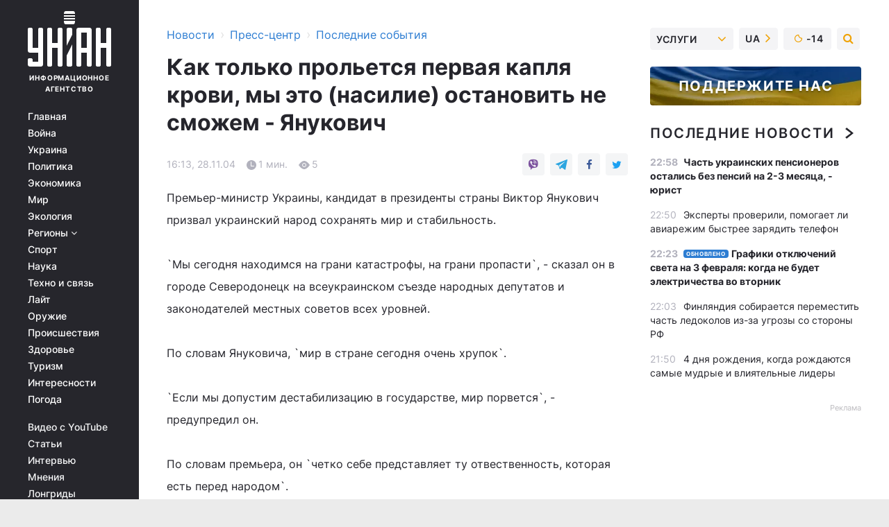

--- FILE ---
content_type: text/html; charset=UTF-8
request_url: https://press.unian.net/press/965050-kak-tolko-proletsya-pervaya-kaplya-krovi-myi-eto-nasilie-ostanovit-ne-smojem-yanukovich.html
body_size: 29569
content:
    <!doctype html><html lang="ru"><head><meta charset="utf-8"><meta name="viewport" content="width=device-width, initial-scale=1.0, maximum-scale=2"><title>Как только прольется первая капля крови, мы это (насилие) остановить не сможем - Янукович</title><meta name="description" content="Как только прольется первая капля крови, мы это (насилие) остановить не сможем - Янукович. Сегодняшние новости и события за 28 ноября 2004 от агентства УНИАН"/><meta name="keywords" content=""/><meta name="theme-color" content="#28282d"><link rel="manifest" href="https://press.unian.net/manifest.json"><link rel="shortcut icon" href="https://press.unian.net/favicon.ico"/><meta property="fb:page_id" content="112821225446278"/><meta property="fb:app_id" content="1728296543975266"/><meta name="application-name" content="УНИАН"><meta name="apple-mobile-web-app-title" content="УНИАН"><meta name="apple-itunes-app" content="app-id=840099366, affiliate-data=ct=smartbannerunian"><link rel="mask-icon" href="https://press.unian.net/images/safari-pinned-tab.svg" color="#28282d"><link rel="apple-touch-icon" href="https://press.unian.net/images/apple-touch-icon.png"><link rel="apple-touch-icon" sizes="76x76" href="https://press.unian.net/images/apple-touch-icon-76x76.png"><link rel="apple-touch-icon" sizes="120x120" href="https://press.unian.net/images/apple-touch-icon-120x120.png"><link rel="apple-touch-icon" sizes="152x152" href="https://press.unian.net/images/apple-touch-icon-152x152.png"><link rel="apple-touch-icon" sizes="180x180" href="https://press.unian.net/images/apple-touch-icon-180x180.png"><link rel="preconnect" href="https://get.optad360.io/" crossorigin><link rel="preconnect" href="https://images.unian.net/" crossorigin><link rel="preconnect" href="https://membrana-cdn.media/" crossorigin><link rel="preconnect" href="https://www.googletagmanager.com/" crossorigin><link rel="preconnect" href="https://static.cloudflareinsights.com" crossorigin><link rel="preconnect" href="https://securepubads.g.doubleclick.net" crossorigin><link rel="preconnect" href="https://pagead2.googlesyndication.com/" crossorigin><link rel="dns-prefetch" href="https://i.ytimg.com/"><link rel="dns-prefetch" href="https://1plus1.video/"><link rel="dns-prefetch" href="https://ls.hit.gemius.pl"><link rel="dns-prefetch" href="https://jsc.idealmedia.io/"><link rel="dns-prefetch" href="https://gaua.hit.gemius.pl/"><link rel="dns-prefetch" href="https://cm.g.doubleclick.net/"><link rel="dns-prefetch" href="https://fonts.googleapis.com/"><link rel="dns-prefetch" href="https://ep2.adtrafficquality.google/"><link rel="dns-prefetch" href="https://ep1.adtrafficquality.google/"><meta property="og:image:width" content="1000"><meta property="og:image:height" content="545"><meta property="og:image:type" content="image/png"><meta property="og:url" content="https://press.unian.net/press/965050-kak-tolko-proletsya-pervaya-kaplya-krovi-myi-eto-nasilie-ostanovit-ne-smojem-yanukovich.html"/><meta property="og:title" content="Как только прольется первая капля крови, мы это (насилие) остановить не сможем - Янукович"/><meta property="og:description" content=""/><meta property="og:type" content="article"/><meta property="og:image" content="https://images.unian.net/photos/thumb_files/1000_545_?1"/><meta property="og:published_time" content="2004-11-28T16:13:42+02:00"><meta property="og:modified_time" content="2004-11-28T16:13:42+02:00"><meta property="og:section" content="Последние события"><meta name="twitter:card" content="summary_large_image"/><meta name="twitter:site" content="@unian"/><meta name="twitter:title" content="Как только прольется первая капля крови, мы это (насилие) остановить не сможем - Янукович"/><meta name="twitter:description" content=""><meta name="twitter:creator" content="@unian"/><meta name="twitter:image" content="https://images.unian.net/photos/thumb_files/1000_545_?1"/><meta name="twitter:image:src" content="https://images.unian.net/photos/thumb_files/1000_545_?1"/><meta name="twitter:domain" content="www.unian.net"/><meta name="robots" content="index, follow, max-image-preview:large"><meta name="telegram:channel" content="@uniannet"><script>
        function loadVideoNts(url) {
            var script = document.createElement('script');
            script.async = true;
            script.src = url;
            document.head.appendChild(script);
        }
        function handleIntersection(entries, observer) {
            entries.forEach(function (entry) {
                if (entry.isIntersecting) {
                    var videoWrapper = entry.target;
                    observer.unobserve(videoWrapper);

                    window.notsyCmd = window.notsyCmd || [];
                    window.notsyCmd.push(function () {
                        window.notsyInit({
                            pageVersionAutodetect: true,
                            targeting: [['site_section', 'press']]
                        });
                    });

                    videoWrapper.setAttribute('data-loaded', 'true');
                    observer.disconnect(); // Припиняємо спостереження, коли блок був досягнутий

                    // Завантажуємо скрипт після досягнення блока
                    loadVideoNts('https://cdn.membrana.media/uni/ym.js');
                }
            });
        }

        var options = {
            root: null,
            rootMargin: '0px',
            threshold: 0.1
        };

        var observerMembr = new IntersectionObserver(handleIntersection, options);

        document.addEventListener('DOMContentLoaded', function () {
            var videoWrapper = document.querySelector('.nts-video-wrapper:not([data-loaded])');
            if (videoWrapper) {
                observerMembr.observe(videoWrapper);
            }
        });

    </script><link rel="alternate" href="https://press.unian.net/press/965050-kak-tolko-proletsya-pervaya-kaplya-krovi-myi-eto-nasilie-ostanovit-ne-smojem-yanukovich.html" hreflang="x-default"/><link href="https://press.unian.net/press/amp-965050-kak-tolko-proletsya-pervaya-kaplya-krovi-myi-eto-nasilie-ostanovit-ne-smojem-yanukovich.html" rel="amphtml"><link rel="canonical" href="https://press.unian.net/press/965050-kak-tolko-proletsya-pervaya-kaplya-krovi-myi-eto-nasilie-ostanovit-ne-smojem-yanukovich.html"><link rel="preload" as="font" type="font/woff" crossorigin="anonymous" href="https://press.unian.net/build/assets/fonts/Inter/Inter-Bold.woff"><link rel="preload" as="font" type="font/woff" crossorigin="anonymous" href="https://press.unian.net/build/assets/fonts/Inter/Inter-Medium.woff"><link rel="preload" as="font" type="font/woff" crossorigin="anonymous" href="https://press.unian.net/build/assets/fonts/Inter/Inter-Regular.woff"><link rel="preload" as="font" type="font/woff" crossorigin="anonymous" href="https://press.unian.net/build/assets/fonts/Inter/Inter-SemiBold.woff"><style id="top"> *{margin:0;padding:0}body{font-size:14px;line-height:1.5}html{font-family:sans-serif;-ms-text-size-adjust:100%;-webkit-text-size-adjust:100%;-webkit-tap-highlight-color:rgba(0,0,0,0)}[class*=" icon-"],[class^=icon-],html{-webkit-font-smoothing:antialiased}a,img{border:none;outline:none}*{box-sizing:border-box;-webkit-box-sizing:border-box;-moz-box-sizing:border-box}@media (max-width:1184px){.nano-mob>.nano-content-mob{position:absolute;overflow:scroll;overflow-x:hidden;right:0;bottom:0}.nano-mob>.nano-content-mob::-webkit-scrollbar{display:none}.has-scrollbar>.nano-content-mob::-webkit-scrollbar{display:block}.nano-mob>.nano-pane{display:none!important;background:rgba(0,0,0,.25);position:absolute;width:10px;right:0;top:0;bottom:0;visibility:hidden;opacity:.01;-webkit-transition:.2s;-moz-transition:.2s;-o-transition:.2s;transition:.2s;border-radius:5px}.nano-mob>.nano-pane>.nano-slider{display:none;background:#444;position:relative;margin:0 1px;border-radius:3px}}@media (min-width:1185px){.nano-mob>.nano-content{-moz-appearance:none}.hidden-lg{display:none!important}.nano:not(.nano-mob)>.nano-content{position:absolute;overflow:auto;overflow-x:hidden;top:0;right:-12px!important;bottom:0;left:0}}.app-banner{padding:12px 26px 12px 16px;max-width:240px;height:320px;position:relative;margin:0 auto}.app-banner__title{font-weight:700;font-size:24px;line-height:28px;color:#efa205;margin-bottom:8px}.app-banner__text{font-weight:500;font-size:16px;line-height:20px;color:#fff}.app-banner__bottom{position:absolute;bottom:0;display:flex;justify-content:space-between;width:100%;left:0;padding:12px 16px}.app-banner__btn{height:36px;width:calc(50% - 4px);border:2px solid #efa205;border-radius:8px;text-align:center;line-height:30px}</style><link rel="stylesheet" href="https://press.unian.net/build/post.25f14eadfe90cdfe026eadb8063872ef.css"><style>
        .nts-video {width: 100%; height: calc(100vw / 16 * 9); max-height: 270px; margin: 10px auto; }
        .nts-video-wrapper {max-width: 670px;background: #383842;padding: 8px 16px 16px;border-radius: 4px;margin : 16px 0;overflow: hidden}
        .nts-video-label svg{margin-right: 8px;}
        .nts-video-label {font-weight: 600;font-size: 16px;line-height: 24px;align-self: start;letter-spacing: 0.08em;text-transform: uppercase;color: #B2B2BD;flex-start;align-items: center;
            display: flex;}

        @media (min-width: 1024px) {
            .nts-video {height: 360px; max-height: 360px;    margin-bottom: unset;}
        }
        @media (max-width: 1200px) {


        }

    </style><script type="application/ld+json">{"@context":"https:\/\/schema.org","@type":"NewsArticle","headline":"Как только прольется первая капля крови, мы это (насилие) остановить не сможем - Янукович","description":"Премьер-министр Украины, кандидат в президенты страны Виктор Янукович призвал украинский народ сохранять мир и стабильность. `Мы сегодня находимся на грани катастрофы, на грани пропасти`, - сказал он в городе Северодонецк на всеукраинском съезде народных депутатов и законодателей местных советов всех","articleSection":"Последние события","inLanguage":"ru","isAccessibleForFree":true,"datePublished":"2004-11-28T16:13:42+02:00","dateModified":"2004-11-28T16:13:42+02:00","mainEntityOfPage":{"@type":"WebPage","@id":"https:\/\/press.unian.net\/press\/965050-kak-tolko-proletsya-pervaya-kaplya-krovi-myi-eto-nasilie-ostanovit-ne-smojem-yanukovich.html"},"image":{"@type":"ImageObject","url":"https:\/\/images.unian.net\/photos\/thumb_files\/1200_0_"},"publisher":{"@type":"Organization","name":"УНИАН","legalName":"Украинское независимое информационное агентство УНИАН","url":"https:\/\/www.unian.net\/","sameAs":["https:\/\/www.facebook.com\/uniannet\/","https:\/\/www.facebook.com\/UNIAN.ua","https:\/\/www.facebook.com\/unian.ukraine","https:\/\/www.facebook.com\/pogoda.unian\/","https:\/\/www.facebook.com\/devichnikunian\/","https:\/\/www.facebook.com\/starsunian\/","https:\/\/x.com\/unian","https:\/\/t.me\/uniannet","https:\/\/invite.viber.com\/?g2=AQA%2Fnf2OzxyI50pG6plG5XH2%2FokWAnOf0dNcAMevia2uE9z%2FYouMau7DjYf%2B06f1&lang=ru","https:\/\/www.youtube.com\/@unian","https:\/\/www.youtube.com\/@unian_tv","https:\/\/uk.wikipedia.org\/wiki\/%D0%A3%D0%9D%D0%86%D0%90%D0%9D","https:\/\/ru.wikipedia.org\/wiki\/%D0%A3%D0%9D%D0%98%D0%90%D0%9D","https:\/\/www.linkedin.com\/company\/96838031\/"],"foundingDate":1993,"logo":{"@type":"ImageObject","url":"https:\/\/press.unian.net\/images\/unian_schema.png","width":95,"height":60},"address":{"@type":"PostalAddress","streetAddress":"ул. Кириловская 23","addressLocality":"Киев","postalCode":"01001","addressCountry":"UA"},"contactPoint":{"@type":"ContactPoint","email":"unian.headquoters@unian.net","telephone":"+38-044-498-07-60","contactType":"headquoters","areaServed":"UA","availableLanguage":["uk-UA","ru-UA","en-UA"]}},"name":"УНИАН редакция","author":{"@type":"Person","0":"УНИАН редакция"},"articleBody":"Премьер-министр Украины, кандидат в президенты страны Виктор Янукович призвал украинский народ сохранять мир и стабильность. \n\n`Мы сегодня находимся на грани катастрофы, на грани пропасти`, - сказал он в городе Северодонецк на всеукраинском съезде народных депутатов и законодателей местных советов всех уровней. \n\nПо словам Януковича, `мир в стране сегодня очень хрупок`. \n\n`Если мы допустим дестабилизацию в государстве, мир порвется`, - предупредил он. \n\nПо словам премьера, он `четко себе представляет ту отвественность, которая есть перед народом`. \n\nПо сообщению РИА `Новости`, он призвал `не прибегать ни к каким радикальным мерам`. `Как только прольется первая капля крови, мы это (насилие) остановить не сможем`, - подчеркнул он. \n\nРИА `Новости`"}</script><script type="application/ld+json">{"@context":"https:\/\/schema.org","@type":"BreadcrumbList","itemListElement":[{"@type":"ListItem","position":1,"item":{"@id":"https:\/\/www.unian.net\/","name":"Новости"}},{"@type":"ListItem","position":2,"item":{"@id":"https:\/\/www.unian.net\/static\/press\/events","name":"Пресс-центр"}},{"@type":"ListItem","position":3,"item":{"@id":"https:\/\/press.unian.net\/press","name":"Последние события"}},{"@type":"ListItem","position":4,"item":{"@id":"https:\/\/press.unian.net\/press\/965050-kak-tolko-proletsya-pervaya-kaplya-krovi-myi-eto-nasilie-ostanovit-ne-smojem-yanukovich.html","name":"Как только прольется первая капля крови, мы это (насилие) остановить не сможем - Янукович"}}]}</script><script type="application/ld+json">{"@context":"https:\/\/schema.org","@type":"SoftwareApplication","name":"УНИАН","operatingSystem":"iOS 13.0 or later","applicationCategory":"BusinessApplication","offers":{"@type":"Offer","price":"0","priceCurrency":"USD"}}</script><script type="application/ld+json">{"@context":"https:\/\/schema.org","@type":"SoftwareApplication","name":"УНИАН","operatingSystem":"ANDROID","applicationCategory":"BusinessApplication","offers":{"@type":"Offer","price":"0","priceCurrency":"USD"}}</script><script type="application/ld+json">{"@context":"https:\/\/schema.org","@type":"Organization","name":"УНИАН","legalName":"Украинское независимое информационное агентство УНИАН","url":"https:\/\/www.unian.net\/","sameAs":["https:\/\/www.facebook.com\/uniannet\/","https:\/\/www.facebook.com\/UNIAN.ua","https:\/\/www.facebook.com\/unian.ukraine","https:\/\/www.facebook.com\/pogoda.unian\/","https:\/\/www.facebook.com\/devichnikunian\/","https:\/\/www.facebook.com\/starsunian\/","https:\/\/x.com\/unian","https:\/\/t.me\/uniannet","https:\/\/invite.viber.com\/?g2=AQA%2Fnf2OzxyI50pG6plG5XH2%2FokWAnOf0dNcAMevia2uE9z%2FYouMau7DjYf%2B06f1&lang=ru","https:\/\/www.youtube.com\/@unian","https:\/\/www.youtube.com\/@unian_tv","https:\/\/uk.wikipedia.org\/wiki\/%D0%A3%D0%9D%D0%86%D0%90%D0%9D","https:\/\/ru.wikipedia.org\/wiki\/%D0%A3%D0%9D%D0%98%D0%90%D0%9D","https:\/\/www.linkedin.com\/company\/96838031\/"],"foundingDate":1993,"logo":{"@type":"ImageObject","url":"https:\/\/press.unian.net\/images\/unian_schema.png","width":95,"height":60},"address":{"@type":"PostalAddress","streetAddress":"ул. Кириловская 23","addressLocality":"Киев","postalCode":"01001","addressCountry":"UA"},"contactPoint":{"@type":"ContactPoint","email":"unian.headquoters@unian.net","telephone":"+38-044-498-07-60","contactType":"headquoters","areaServed":"UA","availableLanguage":["uk-UA","ru-UA","en-UA"]}}</script><script type="application/ld+json">{"@context":"https:\/\/schema.org","@type":"NewsMediaOrganization","name":"УНИАН","legalName":"Украинское независимое информационное агентство УНИАН","url":"https:\/\/www.unian.net\/","sameAs":["https:\/\/www.facebook.com\/uniannet\/","https:\/\/www.facebook.com\/UNIAN.ua","https:\/\/www.facebook.com\/unian.ukraine","https:\/\/www.facebook.com\/pogoda.unian\/","https:\/\/www.facebook.com\/devichnikunian\/","https:\/\/www.facebook.com\/starsunian\/","https:\/\/x.com\/unian","https:\/\/t.me\/uniannet","https:\/\/invite.viber.com\/?g2=AQA%2Fnf2OzxyI50pG6plG5XH2%2FokWAnOf0dNcAMevia2uE9z%2FYouMau7DjYf%2B06f1&lang=ru","https:\/\/www.youtube.com\/@unian","https:\/\/www.youtube.com\/@unian_tv","https:\/\/uk.wikipedia.org\/wiki\/%D0%A3%D0%9D%D0%86%D0%90%D0%9D","https:\/\/ru.wikipedia.org\/wiki\/%D0%A3%D0%9D%D0%98%D0%90%D0%9D","https:\/\/www.linkedin.com\/company\/96838031\/"],"foundingDate":1993,"logo":{"@type":"ImageObject","url":"https:\/\/press.unian.net\/images\/unian_schema.png","width":95,"height":60},"address":{"@type":"PostalAddress","streetAddress":"ул. Кириловская 23","addressLocality":"Киев","postalCode":"01001","addressCountry":"UA"},"contactPoint":{"@type":"ContactPoint","email":"unian.headquoters@unian.net","telephone":"+38-044-498-07-60","contactType":"headquoters","areaServed":"UA","availableLanguage":["uk-UA","ru-UA","en-UA"]}}</script><script type="application/ld+json">{"@context":"https:\/\/schema.org","@type":"WebSite","name":"Украинское независимое информационное агентство УНИАН","alternateName":"УНИАН","url":"https:\/\/www.unian.net\/","potentialAction":{"@type":"SearchAction","target":"https:\/\/www.unian.net\/search?q={search_term_string}","query-input":"required name=search_term_string"},"author":{"@type":"NewsMediaOrganization","name":"УНИАН","legalName":"Украинское независимое информационное агентство УНИАН","url":"https:\/\/www.unian.net\/","sameAs":["https:\/\/www.facebook.com\/uniannet\/","https:\/\/www.facebook.com\/UNIAN.ua","https:\/\/www.facebook.com\/unian.ukraine","https:\/\/www.facebook.com\/pogoda.unian\/","https:\/\/www.facebook.com\/devichnikunian\/","https:\/\/www.facebook.com\/starsunian\/","https:\/\/x.com\/unian","https:\/\/t.me\/uniannet","https:\/\/invite.viber.com\/?g2=AQA%2Fnf2OzxyI50pG6plG5XH2%2FokWAnOf0dNcAMevia2uE9z%2FYouMau7DjYf%2B06f1&lang=ru","https:\/\/www.youtube.com\/@unian","https:\/\/www.youtube.com\/@unian_tv","https:\/\/uk.wikipedia.org\/wiki\/%D0%A3%D0%9D%D0%86%D0%90%D0%9D","https:\/\/ru.wikipedia.org\/wiki\/%D0%A3%D0%9D%D0%98%D0%90%D0%9D","https:\/\/www.linkedin.com\/company\/96838031\/"],"foundingDate":1993,"logo":{"@type":"ImageObject","url":"https:\/\/press.unian.net\/images\/unian_schema.png","width":95,"height":60},"address":{"@type":"PostalAddress","streetAddress":"ул. Кириловская 23","addressLocality":"Киев","postalCode":"01001","addressCountry":"UA"},"contactPoint":{"@type":"ContactPoint","email":"unian.headquoters@unian.net","telephone":"+38-044-498-07-60","contactType":"headquoters","areaServed":"UA","availableLanguage":["uk-UA","ru-UA","en-UA"]}},"creator":{"@type":"NewsMediaOrganization","name":"УНИАН","legalName":"Украинское независимое информационное агентство УНИАН","url":"https:\/\/www.unian.net\/","sameAs":["https:\/\/www.facebook.com\/uniannet\/","https:\/\/www.facebook.com\/UNIAN.ua","https:\/\/www.facebook.com\/unian.ukraine","https:\/\/www.facebook.com\/pogoda.unian\/","https:\/\/www.facebook.com\/devichnikunian\/","https:\/\/www.facebook.com\/starsunian\/","https:\/\/x.com\/unian","https:\/\/t.me\/uniannet","https:\/\/invite.viber.com\/?g2=AQA%2Fnf2OzxyI50pG6plG5XH2%2FokWAnOf0dNcAMevia2uE9z%2FYouMau7DjYf%2B06f1&lang=ru","https:\/\/www.youtube.com\/@unian","https:\/\/www.youtube.com\/@unian_tv","https:\/\/uk.wikipedia.org\/wiki\/%D0%A3%D0%9D%D0%86%D0%90%D0%9D","https:\/\/ru.wikipedia.org\/wiki\/%D0%A3%D0%9D%D0%98%D0%90%D0%9D","https:\/\/www.linkedin.com\/company\/96838031\/"],"foundingDate":1993,"logo":{"@type":"ImageObject","url":"https:\/\/press.unian.net\/images\/unian_schema.png","width":95,"height":60},"address":{"@type":"PostalAddress","streetAddress":"ул. Кириловская 23","addressLocality":"Киев","postalCode":"01001","addressCountry":"UA"},"contactPoint":{"@type":"ContactPoint","email":"unian.headquoters@unian.net","telephone":"+38-044-498-07-60","contactType":"headquoters","areaServed":"UA","availableLanguage":["uk-UA","ru-UA","en-UA"]}},"publisher":{"@type":"NewsMediaOrganization","name":"УНИАН","legalName":"Украинское независимое информационное агентство УНИАН","url":"https:\/\/www.unian.net\/","sameAs":["https:\/\/www.facebook.com\/uniannet\/","https:\/\/www.facebook.com\/UNIAN.ua","https:\/\/www.facebook.com\/unian.ukraine","https:\/\/www.facebook.com\/pogoda.unian\/","https:\/\/www.facebook.com\/devichnikunian\/","https:\/\/www.facebook.com\/starsunian\/","https:\/\/x.com\/unian","https:\/\/t.me\/uniannet","https:\/\/invite.viber.com\/?g2=AQA%2Fnf2OzxyI50pG6plG5XH2%2FokWAnOf0dNcAMevia2uE9z%2FYouMau7DjYf%2B06f1&lang=ru","https:\/\/www.youtube.com\/@unian","https:\/\/www.youtube.com\/@unian_tv","https:\/\/uk.wikipedia.org\/wiki\/%D0%A3%D0%9D%D0%86%D0%90%D0%9D","https:\/\/ru.wikipedia.org\/wiki\/%D0%A3%D0%9D%D0%98%D0%90%D0%9D","https:\/\/www.linkedin.com\/company\/96838031\/"],"foundingDate":1993,"logo":{"@type":"ImageObject","url":"https:\/\/press.unian.net\/images\/unian_schema.png","width":95,"height":60},"address":{"@type":"PostalAddress","streetAddress":"ул. Кириловская 23","addressLocality":"Киев","postalCode":"01001","addressCountry":"UA"},"contactPoint":{"@type":"ContactPoint","email":"unian.headquoters@unian.net","telephone":"+38-044-498-07-60","contactType":"headquoters","areaServed":"UA","availableLanguage":["uk-UA","ru-UA","en-UA"]}},"datePublished":"2026-02-02T23:11:03+02:00","dateModified":"2026-02-02T23:11:03+02:00","inLanguage":"ru"}</script><link href="https://www.googletagmanager.com/gtag/js?id=G-TECJ2YKWSJ" rel="preload" as="script"><script async src="https://www.googletagmanager.com/gtag/js?id=G-TECJ2YKWSJ"></script><script>window.dataLayer = window.dataLayer || [];function gtag(){dataLayer.push(arguments);}gtag('js', new Date());gtag('config', 'G-TECJ2YKWSJ');</script><script>(function(w,d,s,l,i){w[l]=w[l]||[];w[l].push({'gtm.start':new Date().getTime(),event:'gtm.js'});var f=d.getElementsByTagName(s)[0],j=d.createElement(s),dl=l!='dataLayer'?'&l='+l:'';j.async=true;j.src='https://www.googletagmanager.com/gtm.js?id='+i+dl;f.parentNode.insertBefore(j,f);})(window,document,'script','dataLayer','GTM-N24V2BL');</script></head><body class="home" data-infinite-scroll=""><div id="page_content" class="container main-wrap" data-page="1" data-page-max="50"><div class="main-column row m-0"><div class="col-lg-2 col-sm-12 prl0"><div class="main-menu"><div class="main-menu__content nano"><div class="nano-content"><div class="inside-nano-content"><a href="javascript:void(0);" id="trigger" class="menu-trigger hidden-lg" aria-label="menu"></a><div class="main-menu__logo"><a href="https://www.unian.net/"><img src="https://press.unian.net/images/unian-logo.svg" alt="Информационное агентство" width="120" height="80"/><div class="main-menu__logo-text">Информационное агентство</div></a></div><div class="hidden-lg main-menu__search"><div class="header-search__toggle hidden-lg" style="width: 15px; height: 19px"><i class="fa fa-search"></i></div><form method="GET" action="https://www.unian.net/search" class="header-search__form disactive"><div class="header-search__close hidden-lg">+</div><input type="text" name="q" aria-label="search" class="header-search__input" placeholder=" "/><input type="hidden" name="token" value="357238620"/><button type="submit" class="header-search__button" aria-label="search"><i class="fa fa-search"></i></button></form></div><nav class="main-menu__nav mp-menu nano nano-mob" id="mp-menu"><div class="main-menu__close hidden-lg">+</div><div class="nano-content nano-content-mob"><div class="mp-level main-menu__list"><ul><li class="main-menu__item"><a href="https://www.unian.net/">Главная</a></li><li class="main-menu__item"><a href="https://www.unian.net/war">Война</a></li><li class="main-menu__item"><a href="https://www.unian.net/society">Украина</a></li><li class="main-menu__item"><a href="https://www.unian.net/politics">Политика</a></li><li class="main-menu__item"><a href="https://www.unian.net/economics">Экономика</a></li><li class="main-menu__item"><a href="https://www.unian.net/world">Мир</a></li><li class="main-menu__item"><a href="https://www.unian.net/ecology">Экология</a></li><li class="main-menu__item has-submenu"><a href="javascript:void(0);">Регионы <i class="fa fa-angle-down"></i></a><div class="sub-level main-menu__sub-list"><ul><li><a href="https://www.unian.net/kyiv">Киев</a></li><li><a href="https://www.unian.net/lvov">Львов</a></li><li><a href="https://www.unian.net/dnepropetrovsk">Днепр</a></li><li><a href="https://www.unian.net/kharkiv">Харьков</a></li><li><a href="https://www.unian.net/odessa">Одесса</a></li></ul></div></li><li class="main-menu__item"><a href="https://sport.unian.net/">Спорт</a></li><li class="main-menu__item"><a href="https://www.unian.net/science">Наука</a></li><li class="main-menu__item"><a href="https://www.unian.net/techno">Техно и связь</a></li><li class="main-menu__item"><a href="https://www.unian.net/lite">Лайт</a></li><li class="main-menu__item"><a href="https://www.unian.net/weapons">Оружие</a></li><li class="main-menu__item"><a href="https://www.unian.net/incidents">Происшествия</a></li><li class="main-menu__item"><a href="https://health.unian.net/">Здоровье</a></li><li class="main-menu__item"><a href="https://www.unian.net/tourism">Туризм</a></li><li class="main-menu__item"><a href="https://www.unian.net/curiosities">Интересности</a></li><li class="main-menu__item"><a href="https://pogoda.unian.net">Погода</a></li></ul></div><div class="main-menu__services main-menu__list"><ul><li class="main-menu__item"><a href="https://press.unian.net/video-youtube">Видео с YouTube</a></li><li class="main-menu__item"><a href="https://www.unian.net/detail/publications">Статьи</a></li><li class="main-menu__item"><a href="https://www.unian.net/detail/interviews">Интервью</a></li><li class="main-menu__item"><a href="https://www.unian.net/detail/opinions">Мнения</a></li><li class="main-menu__item"><a href="https://www.unian.net/longrids">Лонгриды</a></li><li class="main-menu__item hidden-lg"><a href="https://www.unian.net/static/press/live">Пресс-центр</a></li><li class="main-menu__item has-submenu hidden-lg"><a href="javascript:void(0);">Услуги<i class="fa fa-angle-down"></i></a><div class="sub-level main-menu__sub-list"><ul><li><a href="https://www.unian.net/static/advertising/advert">Реклама на сайте</a></li><li><a href="https://www.unian.net/static/press/about">Пресс-центр</a></li><li><a href="https://photo.unian.net/">Фотобанк</a></li><li><a href="https://www.unian.net/static/monitoring/about">Мониторинг СМИ</a></li><li><a href="https://www.unian.net/static/subscription/products">Подписка на новости</a></li></ul></div></li></ul></div><div class="main-menu__services main-menu__list"><ul><li class="main-menu__item"><a href="https://www.unian.net/news/archive">Архив</a></li><li class="main-menu__item "><a href="https://www.unian.net/vacancy">Вакансии</a></li><li class="main-menu__item"><a href="https://www.unian.net/static/contacts">Контакты</a></li></ul></div></div></nav></div></div></div><div id="M473096ScriptRootC1436947" class="ideal-story" data-attribute="https://jsc.idealmedia.io/u/n/unian.net.1436947.js"></div></div></div><div class="col-lg-10 col-sm-12"><div class=" hot-news--negative"  ></div><div  class="running-line--negative"></div><div class="content-column"
											><div id="block_left_column_content" class="left-column sm-w-100"
																					 data-ajax-url="https://press.unian.net/press/965050-kak-tolko-proletsya-pervaya-kaplya-krovi-myi-eto-nasilie-ostanovit-ne-smojem-yanukovich.html"
																	><div class=" infinity-item"
         data-url="https://press.unian.net/press/965050-kak-tolko-proletsya-pervaya-kaplya-krovi-myi-eto-nasilie-ostanovit-ne-smojem-yanukovich.html"
         data-title="Как только прольется первая капля крови, мы это (насилие) остановить не сможем - Янукович"
         data-io-article-url="https://press.unian.net/press/965050-kak-tolko-proletsya-pervaya-kaplya-krovi-myi-eto-nasilie-ostanovit-ne-smojem-yanukovich.html"
         data-prev-url="https://press.unian.net/press"
    ><div class="article "><div class="top-bredcr "><div class="breadcrumbs"><ol vocab="https://schema.org/" typeof="BreadcrumbList"><li property="itemListElement" typeof="ListItem"><a property="item" typeof="WebPage"
               href="//www.unian.net/detail/all_news"><span
                        property="name">  Новости</span></a><meta property="position" content="1"></li><li><span>›</span></li><li property="itemListElement" typeof="ListItem"><a property="item" typeof="WebPage"
                       href="https://www.unian.net/static/press/events"><span property="name">  Пресс-центр</span></a><meta property="position" content="2"></li><li><span>›</span></li><li property="itemListElement" typeof="ListItem"><a property="item" typeof="WebPage"
                   href="https://press.unian.net/press"><span
                            property="name">  Последние события</span></a><meta property="position" content="3"></li></ol></div></div><h1>Как только прольется первая капля крови, мы это (насилие) остановить не сможем - Янукович</h1><div class="article__info    "><div><div class="article__info-item time ">16:13, 28.11.04</div><span class="article__info-item comments"><i class="unian-read"></i>
                                1 мин.
                            </span><span class="article__info-item views"><i class="unian-eye"></i><span id="js-views-965050"></span><script>
    function CreateRequest() {
        var Request = false;

        if (window.XMLHttpRequest) {
            //Gecko-совместимые браузеры, Safari, Konqueror
            Request = new XMLHttpRequest();
        } else if (window.ActiveXObject) {
            //Internet explorer
            try {
                Request = new ActiveXObject("Microsoft.XMLHTTP");
            } catch (CatchException) {
                Request = new ActiveXObject("Msxml2.XMLHTTP");
            }
        }

        if (!Request) {
            return null;
        }

        return Request;
    }

    /*
        Функция посылки запроса к файлу на сервере
        r_method  - тип запроса: GET или POST
        r_path    - путь к файлу
        r_args    - аргументы вида a=1&b=2&c=3...
        r_handler - функция-обработчик ответа от сервера
    */
    function SendRequest(r_method, r_path, r_args, r_handler) {
        //Создаём запрос
        var Request = CreateRequest();

        //Проверяем существование запроса еще раз
        if (!Request) {
            return;
        }

        //Назначаем пользовательский обработчик
        Request.onreadystatechange = function() {
            //Если обмен данными завершен
            if (Request.readyState == 4) {
                if (Request.status == 200) {
                    //Передаем управление обработчику пользователя
                    r_handler(Request);
                }
            }
        }

        //Проверяем, если требуется сделать GET-запрос
        if (r_method.toLowerCase() == "get" && r_args.length > 0)
            r_path += "?" + r_args;

        //Инициализируем соединение
        Request.open(r_method, r_path, true);

        if (r_method.toLowerCase() == "post") {
            //Если это POST-запрос

            //Устанавливаем заголовок
            Request.setRequestHeader("Content-Type","application/x-www-form-urlencoded; charset=utf-8");
            //Посылаем запрос
            Request.send(r_args);
        } else {
            //Если это GET-запрос
            Request.responseType = 'json';
            //Посылаем нуль-запрос
            Request.send(null);
        }
    }

    //Создаем функцию обработчик
    var Handler = function(Request) {
        document.getElementById("js-views-965050").innerHTML = ' ' + Request.response.views;
    }

    //Отправляем запрос
    SendRequest("GET", '/ajax/views/965050', "", Handler);
</script></span></div><div class="article-shares " data-url="https://press.unian.net/press/965050-kak-tolko-proletsya-pervaya-kaplya-krovi-myi-eto-nasilie-ostanovit-ne-smojem-yanukovich.html"><div class="social-likes"><a href="viber://forward?text=https://press.unian.net/press/965050-kak-tolko-proletsya-pervaya-kaplya-krovi-myi-eto-nasilie-ostanovit-ne-smojem-yanukovich.html" class="vb" rel="nofollow noopener"><i class="unian-viber"></i></a><a href="https://telegram.me/share/url?url=https://press.unian.net/press/965050-kak-tolko-proletsya-pervaya-kaplya-krovi-myi-eto-nasilie-ostanovit-ne-smojem-yanukovich.html" class="tg" rel="nofollow noopener"><i class="unian-telegramm"></i></a><a href="https://www.facebook.com/sharer.php?u=https://press.unian.net/press/965050-kak-tolko-proletsya-pervaya-kaplya-krovi-myi-eto-nasilie-ostanovit-ne-smojem-yanukovich.html" class="fb" rel="nofollow noopener"><i class="fa fa-facebook"></i></a><a href="https://twitter.com/share?&url=https://press.unian.net/press/965050-kak-tolko-proletsya-pervaya-kaplya-krovi-myi-eto-nasilie-ostanovit-ne-smojem-yanukovich.html&text=Как только прольется первая капля крови, мы это (насилие) остановить не сможем - Янукович" class="tw" rel="nofollow noopener"><i class="fa fa-twitter"></i></a></div></div></div><div class="article-text  "><p>Премьер-министр Украины, кандидат в президенты страны Виктор Янукович призвал украинский народ сохранять мир и стабильность. <br><br>
`Мы сегодня находимся на грани катастрофы, на грани пропасти`, - сказал он в городе Северодонецк на всеукраинском съезде народных депутатов и законодателей местных советов всех уровней. <br><br>
По словам Януковича, `мир в стране сегодня очень хрупок`. <br><br>
`Если мы допустим дестабилизацию в государстве, мир порвется`, - предупредил он. <br><br>
По словам премьера, он `четко себе представляет ту отвественность, которая есть перед народом`. <br><br>
По сообщению РИА `Новости`, он призвал `не прибегать ни к каким радикальным мерам`. `Как только прольется первая капля крови, мы это (насилие) остановить не сможем`, - подчеркнул он. <br><br>
РИА `Новости`</p></div><a href="https://donate.unian.net" class="support-post"><span class="support-post__text">Помогите проекту</span><span class="support-post__btn">Поддержите нас</span></a><div class="article-bottom  "><div class="social-btn-bottom"><a href="https://t.me/uniannet" class="social-btn-bottom__item tg"
       target="_blank" rel="nofollow noopener"><i class="unian-telegramm"></i><span>Читать УНИАН в Telegram</span></a><a href="https://news.google.com/publications/CAAqBwgKMLfH0wEwuvM1?hl=ru&gl=UA&ceid=UA%3Aru"
           target="_blank" rel="nofollow noopener" class="social-btn-bottom__item gn"><svg xmlns="http://www.w3.org/2000/svg" width="35" height="16" viewBox="0 0 35 16" fill="none"><path d="M30.5 5H20.5V3H30.5V5Z" fill="#2D7DD2"/><path d="M32.5 13H20.5V11H32.5V13Z" fill="#2D7DD2"/><path d="M34.5 9H20.5V7H34.5V9Z" fill="#2D7DD2"/><path d="M8.5 7V10H13.5C13.1358 11.8314 11.073 12.8324 8.67477 12.8324C5.99926 12.8324 3.82975 10.6177 3.82975 7.9991C3.82975 5.3805 5.99926 3.16579 8.67477 3.16579C9.87984 3.16579 10.9587 3.57148 11.8105 4.36584V4.36763L14.1429 2.08485C12.7265 0.792568 10.879 0 8.67385 0C4.16007 0 0.5 3.58133 0.5 8C0.5 12.4187 4.15916 16 8.67385 16C13.3944 16 16.5 12.7518 16.5 8.1818C16.5 7.6579 16.5 7.4 16.5 7H8.5Z" fill="#2D7DD2"/></svg><span>УНИАН в Google News</span></a></div></div><div class="partner-news margin-top-20"     style="height: 520px"  ><div class="title-without-border black">
    Новости партнеров
</div><div class="  article-bottom-gallery-slider"><iframe data-src="/content/li-987-rus.html" style="width:100%" loading="lazy" class="partners-iframe"
                height="470" frameborder="0" scrolling="no" title="partners news"></iframe></div></div></div></div></div><div id="block_right_column_content" class="right-column newsfeed  d-none d-md-block"

																							><div class="tools"><div class="dropdown tools__dropdown tools__item"><a href="javascript:void(0);" class="dropdown-toggle">
            Услуги
            <i class="fa fa-angle-down"></i></a><div class="dropdown-menu"><a class="dropdown__item" href="https://www.unian.net/static/advertising/advert">Реклама</a><a class="dropdown__item" href="https://www.unian.net/static/press/about">Пресс-центр</a><a class="dropdown__item" href="https://photo.unian.net/">Фотобанк</a><a class="dropdown__item" href="https://www.unian.net/static/monitoring/about">Мониторинг</a></div></div><div class="tools__item"><a href="https://www.unian.ua/" class="tools__link"><span>
                                     UA
                             </span><i class="fa fa-angle-right"></i></a></div><div class="tools__item" style="width: 69px; justify-content: center"><a               href="https://pogoda.unian.net"
              class="tools__link" id="unian_weather_widget"><i class="fa fa-sun-o mr-1"></i><div></div></a></div><div class="tools__item tools-search"><div class="tools-search__toggle"><i class="fa fa-search"></i></div><form method="GET" action="https://www.unian.net/search" class="tools-search__form"><input type="text" name="q" aria-label="search" class="tools-search__input" placeholder=" " maxlength="20"/><input type="hidden" name="token" value="2024741628"/><button type="submit" class="tools-search__button" aria-label="search"><i class="fa fa-search"></i></button></form></div></div><a href="https://donate.unian.net  " class="support-unian">
            Поддержите нас
        </a><!-- Block all_news start --><div  data-vr-zone="all_right_news" class="block-base ajax-block-container"><section class="newsfeed-column"><a href="https://www.unian.net/detail/all_news" class="title-bordered">
        

                                                                                Последние новости
                                                            <i class="unian-arrow-more"></i></a><div
                                             data-block-ajax-url="https://www.unian.net/ajax/all_news?page_route=news_post_new"
                data-ajax-page="1"
                data-ajax-limit="75"
                data-counter=""
                    ><ul class="newsfeed__list "><li class="newsfeed__item strong"><span class="newsfeed__time">22:58</span><h3 class="newsfeed__link"><a href="https://www.unian.net/society/identifikaciya-pensionerov-chast-lyudey-ostalas-bez-pensiy-na-2-3-mesyaca-zayavila-yurist-13274565.html"  data-vr-contentbox="news_0">Часть украинских пенсионеров остались без пенсий на 2-3 месяца, - юрист</a></h3></li><li class="newsfeed__item"><span class="newsfeed__time">22:50</span><h3 class="newsfeed__link"><a href="https://www.unian.net/techno/gadgets/uskoryaet-li-rezhim-poleta-zaryadku-raznica-okazalas-menshe-chem-ozhidali-13274115.html"  data-vr-contentbox="news_1">Эксперты проверили, помогает ли авиарежим быстрее зарядить телефон</a></h3></li><li class="newsfeed__item strong"><span class="newsfeed__time">22:23</span><h3 class="newsfeed__link"><a href="https://www.unian.net/economics/energetics/grafiki-3-fevralya-energetiki-vozvrashchayut-prognoziruemye-grafiki-vo-vse-regiony-13274460.html"  data-vr-contentbox="news_2"><span class="blue-marker">обновлено</span>Графики отключений света на 3 февраля: когда не будет электричества во вторник</a></h3></li><li class="newsfeed__item"><span class="newsfeed__time">22:03</span><h3 class="newsfeed__link"><a href="https://www.unian.net/world/ledokoly-finlyandii-helsinki-planiruet-peremestit-chast-korabley-iz-za-rossii-13274544.html"  data-vr-contentbox="news_3">Финляндия собирается переместить часть ледоколов из-за угрозы со стороны РФ</a></h3></li><li class="newsfeed__item"><span class="newsfeed__time">21:50</span><h3 class="newsfeed__link"><a href="https://www.unian.net/curiosities/numerologiya-data-rozhdeniya-4-daty-rozhdeniya-lyudey-s-redkim-darom-vliyaniya-i-empatii-13274040.html"  data-vr-contentbox="news_4">4 дня рождения, когда рождаются самые мудрые и влиятельные лидеры</a></h3></li><li class="newsfeed__banner banner-fb"><span class="newsfeed__ad">Реклама</span><div class="bnr-block__bnr" style="height: 600px; overflow:hidden;"><!-- Banner UDF1 () start. --><div data-banner="[https://images.unian.net/photos/2021_04/1619793683-7224.png]" data-banner-link="[https://www.unian.net/pogoda/]" data-ad="/82479101/Unian.net_/UDF1_300x600" data-type="bnr" data-size="[[300, 600]]"></div><ins class="staticpubads89354" data-sizes-desktop="300x600" data-slot="14" data-type_oa="GDF1"></ins><!-- Banner UDF1 () end. --></div></li><li class="newsfeed__item strong"><span class="newsfeed__time">21:44</span><h3 class="newsfeed__link"><a href="https://www.unian.net/politics/v-ukraine-otvetili-na-zhelanie-prezidenta-fifa-vernut-rossiyu-v-mezhdunarodnyy-futbol-13274523.html"  data-vr-contentbox="news_5">В Украине ответили на желание президента ФИФА вернуть Россию в международный футбол</a></h3></li><li class="newsfeed__item"><span class="newsfeed__time">21:35</span><h3 class="newsfeed__link"><a href="https://www.unian.net/society/szch-v-ukraine-voennyy-rasskazal-pochemu-stoit-vovremya-vozvrashchatsya-na-sluzhbu-13274517.html"  data-vr-contentbox="news_6">"Не получится отсидеться": военный объяснил, почему нельзя затягивать с возвращением из СЗЧ</a></h3></li><li class="newsfeed__item"><span class="newsfeed__time">21:23</span><h3 class="newsfeed__link"><a href="https://www.unian.net/lite/astrology/goroskop-na-nedelyu-po-kartam-taro-chto-zhdet-vash-znak-do-8-fevralya-2026-goda-13274337.html"  data-vr-contentbox="news_7">Гороскоп на неделю по картам Таро: Тельцам - истощение, Скорпионам - гордость</a></h3></li><li class="newsfeed__item d-flex align-items-center w-100"><div class="newsfeed__time newsfeed__tg"><svg xmlns="http://www.w3.org/2000/svg" width="20" height="16" viewBox="0 0 20 16" fill="none"><path fill-rule="evenodd" clip-rule="evenodd" d="M1.36937 6.90067C6.73698 4.64981 10.3103 3.15417 12.1046 2.42856C17.2115 0.370208 18.285 0.0148083 18.9751 0C19.1285 0 19.4659 0.0296168 19.6959 0.207316C19.8799 0.355399 19.926 0.547908 19.9566 0.695991C19.9873 0.844074 20.018 1.15505 19.9873 1.39198C19.7112 4.20556 18.515 11.0322 17.9016 14.1715C17.6409 15.5043 17.1348 15.9485 16.644 15.993C15.5705 16.0818 14.7577 15.3118 13.7302 14.6602C12.1046 13.6384 11.1998 13.0017 9.62015 11.9947C7.79516 10.8397 8.97604 10.2029 10.0189 9.16634C10.2949 8.89979 15.0031 4.75347 15.0951 4.38326C15.1104 4.33883 15.1104 4.16113 15.0031 4.07228C14.8957 3.98343 14.7424 4.01305 14.6197 4.04267C14.451 4.07228 11.8745 5.73081 6.85967 9.00345C6.12354 9.49212 5.46409 9.72905 4.86598 9.71425C4.20654 9.69944 2.94898 9.35885 1.99815 9.06268C0.847949 8.70728 -0.0722116 8.51477 0.00446848 7.89282C0.0504765 7.56704 0.510557 7.24126 1.36937 6.90067Z" fill="#26A5E4"/></svg></div><h3><a class="newsfeed__link w-100" href="https://t.me/uniannet" target="_blank"  ><b>УНИАН в Телеграм - новости Украины в режиме онлайн</b></a></h3></li><li class="newsfeed__item"><span class="newsfeed__time">20:43</span><h3 class="newsfeed__link"><a href="https://www.unian.net/war/voyna-v-ukraine-zhorin-rezko-vyskazalsya-o-kompromissah-v-obmen-na-mir-13274496.html"  data-vr-contentbox="news_8">"Цена уже заплачена очень высокая": Жорин высказался о "слепых компромиссах" ради мира</a></h3></li><li class="newsfeed__item"><span class="newsfeed__time">20:41</span><h3 class="newsfeed__link"><a href="https://www.unian.net/science/planeta-limon-s-almazami-vnutri-anomalnoe-otkrytie-teleskopa-uebb-13274028.html"  data-vr-contentbox="news_9">Ученые нашли планету-лимон, существование которой невозможно объяснить</a></h3></li><li class="newsfeed__item"><span class="newsfeed__time">20:35</span><h3 class="newsfeed__link"><a href="https://www.unian.net/weapons/starlink-v-ukraine-vsu-poka-ne-ustanavlivayut-terminaly-massovo-13274493.html"  data-vr-contentbox="news_10">ВСУ пока не устанавливают терминалы Starlink массово, - эксперт</a></h3></li><li class="newsfeed__item"><span class="newsfeed__time">20:16</span><h3 class="newsfeed__link"><a href="https://www.unian.net/lite/astrology/goroskop-na-nedelyu-do-8-fevralya-2026-molfar-maks-gordeev-dal-prognoz-13274349.html"  data-vr-contentbox="news_11">Гороскоп на неделю от Макса Гордеева: Овнам - агрессия, Рыбам - страхи и фантазии</a></h3></li><li class="newsfeed__item"><span class="newsfeed__time">20:09</span><h3 class="newsfeed__link"><a href="https://www.unian.net/lite/kino/maykl-dzhekson-treyler-i-data-vihodu-filmu-13274484.html"  data-vr-contentbox="news_12">Появились скандальные аудиозаписи Джексона о детях - одновременно вышел трейлер фильма "Майкл"</a></h3></li><li class="newsfeed__item strong"><span class="newsfeed__time">20:04</span><h3 class="newsfeed__link"><a href="https://www.unian.net/world/perestante-nyt-otstavnoy-general-ssha-zhestko-obratilsya-k-evrope-13274472.html"  data-vr-contentbox="news_13">"Перестаньте ныть": отставной генерал США жестко обратился к Европе</a></h3></li><li class="newsfeed__item"><span class="newsfeed__time">20:02</span><h3 class="newsfeed__link"><a href="https://www.unian.net/war/tos-solncepek-vpervye-za-vremya-voyny-tyazheluyu-mashinu-udalos-unichtozhit-na-territorii-rossii-13274466.html"  data-vr-contentbox="news_14">Украинские военные впервые уничтожили вражеский "Солнцепек" на территории самой РФ</a></h3></li><li class="newsfeed__item"><span class="newsfeed__time">19:33</span><h3 class="newsfeed__link"><a href="https://www.unian.net/curiosities/kak-sdelat-pravilnyy-skrembl-chto-gordon-ramzi-dobavlyaet-v-yayca-13273914.html"  data-vr-contentbox="news_15">Не просто яичница: Гордон Рамзи добавляет секретный ингредиент для идеального скрембла</a></h3></li><li class="newsfeed__item"><span class="newsfeed__time">19:26</span><h3 class="newsfeed__link"><a href="https://www.unian.ua/society/pensioneri-pogritisya-pidlitki-zaryaditisya-yak-zhivut-punkti-nezlamnosti-na-livoberezhzhi-kiyeva-novini-kiyeva-13274445.html"  data-vr-contentbox="news_16"><span class="blue-marker">Репортаж</span>Пенсионеры – погреться, подростки – зарядиться: как живут пункты несокрушимости на Левобережье Киева</a></h3></li><li class="newsfeed__item"><span class="newsfeed__time">19:25</span><h3 class="newsfeed__link"><a href="https://www.unian.net/techno/games/besplatnye-igry-na-pk-v-gog-besplatno-razdayut-trilogiyu-kultovyh-uzhasov-13274454.html"  data-vr-contentbox="news_17">На ПК можно бесплатно получить сразу три игры по культовой франшизе</a></h3></li><li class="newsfeed__item"><span class="newsfeed__time">19:22</span><h3 class="newsfeed__link"><a href="https://www.unian.net/economics/other/doplata-za-generator-poyavilos-razyasnenie-mogut-li-restorany-vzimat-otdelnuyu-platu-za-generator-13274430.html"  data-vr-contentbox="news_18">Стало известно, можно ли включать доплату за генератор в чек: за нарушение грозит штраф</a></h3></li><li class="newsfeed__item"><span class="newsfeed__time">19:22</span><h3 class="newsfeed__link"><a href="https://www.unian.net/lite/stars/khayat-spivak-rozpoviv-pro-zhittya-v-ssha-13274436.html"  data-vr-contentbox="news_19">Известный украинский певец рассказал, как сбежал из семьи религиозных фанатиков</a></h3></li><li class="newsfeed__item strong"><span class="newsfeed__time">19:12</span><h3 class="newsfeed__link"><a href="https://www.unian.net/economics/energetics/indiya-soglasilas-prekratit-pokupat-rossiyskuyu-neft-tramp-13274427.html"  data-vr-contentbox="news_20"><span class="blue-marker">обновлено</span>Индия согласилась прекратить закупки российской нефти, - Трамп</a></h3></li><li class="newsfeed__item strong"><span class="newsfeed__time">18:59</span><h3 class="newsfeed__link"><a href="https://www.unian.net/politics/voynu-nuzhno-zakanchivat-zelenskiy-zayavil-o-gotovnosti-ukrainy-k-reshitelnym-shagam-k-miru-13274415.html"  data-vr-contentbox="news_21">"Войну нужно заканчивать": Зеленский заявил о готовности Украины к решительным шагам к миру</a></h3></li><li class="newsfeed__item"><span class="newsfeed__time">18:55</span><h3 class="newsfeed__link"><a href="https://www.unian.net/tourism/news/zimnyaya-olimpiada-2026-italyanskie-zheleznodorozhniki-obyavili-zabastovku-nakanune-igr-13274403.html"  data-vr-contentbox="news_22">В Италии железнодорожники бастуют накануне Олимпиады: может быть хаос</a></h3></li><li class="newsfeed__item"><span class="newsfeed__time">18:51</span><h3 class="newsfeed__link"><a href="https://www.unian.net/economics/energetics/samyy-mrachnyy-den-v-istorii-kompanii-glava-dtek-timchenko-o-rossiyskoy-atake-na-avtobus-shahterov-13274370.html"  data-vr-contentbox="news_23">"Самый мрачный день в истории компании": глава ДТЭК Тимченко о российской атаке на автобус шахтеров</a></h3></li><li class="newsfeed__item"><span class="newsfeed__time">18:45</span><h3 class="newsfeed__link"><a href="https://www.unian.net/war/peregovory-o-mire-eks-posol-rezko-otreagiroval-na-ideyu-sdachi-donbassa-ukrainoy-13274394.html"  data-vr-contentbox="news_24">"Оккупация - это не о мире": экс-посол резко отреагировал на идею сдачи Донбасса Украиной</a></h3></li><li class="newsfeed__banner"><span class="newsfeed__ad">Реклама</span><div class="banner-container" style="height: 250px; overflow: hidden; margin-bottom: 20px;"><!-- Banner UDF2 () start. --><div data-ad="/82479101/Unian.net_/UDF2_300x250" data-type="bnr" data-size="[[300, 250]]"></div><ins class="staticpubads89354" data-sizes-desktop="300x250,250x250,200x200" data-slot="26" data-type_oa="UDF2"></ins><!-- Banner UDF2 () end. --></div></li><li class="newsfeed__item"><span class="newsfeed__time">18:43</span><h3 class="newsfeed__link"><a href="https://www.unian.net/lite/style/zhinocha-moda-modni-trendi-zimi-2026-roku-13274376.html"  data-vr-contentbox="news_25">Время прощаться: 8 зимних трендов, которые стоит оставить в прошлом</a></h3></li><li class="newsfeed__item"><span class="newsfeed__time">18:33</span><h3 class="newsfeed__link"><a href="https://www.unian.net/economics/energetics/my-rabotaem-poka-ne-vypolnim-vse-zayavki-energetiki-dtek-pokazali-kak-vozvrashchayut-lyudyam-svet-13274364.html"  data-vr-contentbox="news_26">"Мы работаем, пока не выполним все заявки": энергетики ДТЭК показали, как возвращают людям свет</a></h3></li><li class="newsfeed__item"><span class="newsfeed__time">18:32</span><h3 class="newsfeed__link"><a href="https://www.unian.net/curiosities/kakaya-polza-ot-kunzhutnogo-masla-eksperty-obyasnili-kak-ono-vliyaet-na-zdorove-13273881.html"  data-vr-contentbox="news_27">Как кунжутное масло влияет на давление и можно ли на нем жарить: ответ экспертов</a></h3></li><li class="newsfeed__item"><span class="newsfeed__time">18:24</span><h3 class="newsfeed__link"><a href="https://www.unian.net/world/v-germanii-raskryli-set-kotoraya-postavila-vpk-rossii-tovarov-na-30-millionov-evro-13274355.html"  data-vr-contentbox="news_28">В Германии раскрыли сеть, которая поставила ВПК России товаров на 30 миллионов евро</a></h3></li><li class="newsfeed__item"><span class="newsfeed__time">18:10</span><h3 class="newsfeed__link"><a href="https://www.unian.net/war/patriot-kompleksy-pvo-vse-luchshe-sbivayut-rossiyskuyu-ballistiku-ekspert-rasskazal-o-modernizacii-13274340.html"  data-vr-contentbox="news_29">Patriot стали лучше работают против баллистики: эксперт о борьбе с ракетами Х-22</a></h3></li><li class="newsfeed__item"><span class="newsfeed__time">18:06</span><h3 class="newsfeed__link"><a href="https://www.unian.net/economics/finance/kurs-valyut-v-ukraine-bankir-sprognozirovala-chto-budet-s-dollarom-v-blizhayshee-vremya-13274328.html"  data-vr-contentbox="news_30">Что будет с курсом доллара в Украине в ближайшее время: свежий прогноз банкира</a></h3></li><li class="newsfeed__item"><span class="newsfeed__time">18:00</span><h3 class="newsfeed__link"><a href="https://www.unian.net/lite/astrology/goroskop-na-zavtra-3-fevralya-po-kartam-taro-dlya-vseh-znakov-13274181.html"  data-vr-contentbox="news_31">Гороскоп на 3 февраля по картам Таро: Овнам – движение вперед, Стрельцам – вдохновение</a></h3></li><li class="newsfeed__item"><span class="newsfeed__time">17:56</span><h3 class="newsfeed__link"><a href="https://www.unian.net/society/strelba-v-cherkasskoy-oblasti-ministra-mvd-klimenko-prizyvayut-dat-otvety-a-ne-standartnuyu-otmazku-13274313.html"  data-vr-contentbox="news_32">Стрельба в Черкасской области: министра МВД Клименко призывают дать ответы, а не "стандартную отмазку"</a></h3></li><li class="newsfeed__item"><span class="newsfeed__time">17:56</span><h3 class="newsfeed__link"><a href="https://sport.unian.net/football/fifa-novosti-infantino-prizval-vernut-rossiyskie-komandy-k-mezhdunarodnym-sorevnovaniyam-13274316.html"  data-vr-contentbox="news_33">Президент ФИФА призвал вернуть российские команды к международным соревнованиям</a></h3></li><li class="newsfeed__item"><span class="newsfeed__time">17:53</span><h3 class="newsfeed__link"><a href="https://www.unian.net/war/mozhem-izbavitsya-ot-zavisimosti-ot-ssha-ekspert-obyasnil-preimushchestvo-samoletov-mirage-13274304.html"  data-vr-contentbox="news_34">Можем избавиться от зависимости от США: эксперт объяснил преимущество самолетов Mirage</a></h3></li><li class="newsfeed__item strong"><span class="newsfeed__time">17:49</span><h3 class="newsfeed__link"><a href="https://www.unian.net/economics/energetics/energeticheskaya-podderzhka-dlya-biznesa-flp-uzhe-mogut-podavat-zayavki-na-pomoshch-ot-gosudarstva-13274298.html"  data-vr-contentbox="news_35">Энергетическая поддержка для бизнеса: ФЛП уже могут подавать заявки на помощь от государства</a></h3></li><li class="newsfeed__item"><span class="newsfeed__time">17:44</span><h3 class="newsfeed__link"><a href="https://www.unian.net/economics/agro/ceny-na-pomidory-rastut-skolko-stoit-1-kg-pomidorov-v-ukraine-13274292.html"  data-vr-contentbox="news_36">В Украине стремительно дорожает ходовой овощ: сколько стоит килограмм сейчас</a></h3></li><li class="newsfeed__item"><span class="newsfeed__time">17:43</span><h3 class="newsfeed__link"><a href="https://www.unian.net/lite/kino/divni-diva-data-prem-yeri-ta-treyler-multfilmu-13274286.html"  data-vr-contentbox="news_37">Появился первый трейлер анимационного спин-оффа "Очень странных дел" (видео)</a></h3></li><li class="newsfeed__item"><span class="newsfeed__time">17:40</span><h3 class="newsfeed__link"><a href="https://www.unian.net/politics/mezhdunarodnaya-pomoshch-evropa-vydelyaet-100-procentov-pomoshchi-ukraine-otmetil-ministr-francii-13274280.html"  data-vr-contentbox="news_38">Европа полностью обеспечивает Украину финансовой помощью, - французский министр</a></h3></li><li class="newsfeed__item"><span class="newsfeed__time">17:26</span><h3 class="newsfeed__link"><a href="https://www.unian.net/tourism/newsphoto/ekopark-s-olenyami-pod-kievom-fotoreportazh-unian-novosti-kieva-13274268.html"  data-vr-contentbox="news_39">В экопарке под Киевом обитает более сотни оленей – можно ли к ним приблизиться (фоторепортаж)</a></h3></li><li class="newsfeed__item"><span class="newsfeed__time">17:26</span><h3 class="newsfeed__link"><a href="https://www.unian.net/curiosities/kakaya-ptica-mozhet-proletet-naibolshee-rasstoyanie-bez-ostanovki-podrobnosti-13273866.html"  data-vr-contentbox="news_40">В мире есть птица, которая может пролететь более 13 000 км без остановки: как ей это удается</a></h3></li><li class="newsfeed__item"><span class="newsfeed__time">17:19</span><h3 class="newsfeed__link"><a href="https://www.unian.net/society/v-nabu-pokazali-rossiyanam-kak-vliyat-na-gosorgany-bez-edinogo-vystrela-ekspert-o-konkurse-na-rukovoditelya-tamozhni-13274259.html"  data-vr-contentbox="news_41">В НАБУ показали россиянам, как влиять на госорганы без единого выстрела, – эксперт о конкурсе на руководителя таможни</a></h3></li><li class="newsfeed__item strong"><span class="newsfeed__time">17:18</span><h3 class="newsfeed__link"><a href="https://www.unian.net/economics/other/sankcii-protiv-rossii-es-gotovit-novye-ogranicheniya-protiv-moskvy-13274253.html"  data-vr-contentbox="news_42">ЕС готовит новые санкции против РФ: под запрет могут попасть ключевые металлы</a></h3></li><li class="newsfeed__item"><span class="newsfeed__time">17:10</span><h3 class="newsfeed__link"><a href="https://www.unian.net/lite/holidays/kakoy-segodnya-cerkovnyy-prazdnik-3-fevralya-2026-goda-zaprety-i-primety-dnya-13273947.html"  data-vr-contentbox="news_43">3 февраля: церковный праздник сегодня, кого просят за здоровье детей</a></h3></li><li class="newsfeed__item"><span class="newsfeed__time">17:05</span><h3 class="newsfeed__link"><a href="https://www.unian.net/tourism/news/aeroport-frankfurt-dlya-passazhirov-s-narusheniem-sluha-zapustili-vazhnuyu-sistemu-13274244.html"  data-vr-contentbox="news_44">Один из крупнейших аэропортов Европы ввел систему, которая облегчит полеты некоторым пассажирам</a></h3></li><li class="newsfeed__banner"><span class="newsfeed__ad">Реклама</span><div class="newsfeedbox"><div class="banner-container" style="height: 600px; overflow: hidden;"><!-- Banner UDF3 () start. --><div data-ad="/82479101/Unian.net_/UDF3_300x600" data-type="bnr" data-size="[[300, 600]]"></div><ins class="staticpubads89354" data-sizes-desktop="300x600" data-slot="16" data-type_oa="UDF3"></ins><!-- Banner UDF3 () end. --></div></div></li><li class="newsfeed__item"><span class="newsfeed__time">17:00</span><h3 class="newsfeed__link"><a href="https://www.unian.net/pogoda/news/pogoda-kiev-3-fevralya-kievlyan-zhdet-15-gradusnyy-moroz-novosti-kieva-13274160.html"  data-vr-contentbox="news_45">3 февраля киевлян ждет 15-градусный мороз</a></h3></li><li class="newsfeed__item"><span class="newsfeed__time">17:00</span><h3 class="newsfeed__link"><a href="https://www.unian.net/lite/astrology/goroskop-na-zavtra-3-fevralya-dlya-vseh-znakov-zodiaka-13273962.html"  data-vr-contentbox="news_46">Гороскоп на 3 февраля: Водолеям - идеи, Ракам - эмоции</a></h3></li><li class="newsfeed__item"><span class="newsfeed__time">16:58</span><h3 class="newsfeed__link"><a href="https://www.unian.net/lite/stars/mikola-tkachenko-na-viyni-vbili-zirku-serialu-univer-i-triger-13274238.html"  data-vr-contentbox="news_47">Звезда российских сериалов "навоевался" против Украины - тело до сих пор не могут забрать</a></h3></li><li class="newsfeed__item"><span class="newsfeed__time">16:54</span><h3 class="newsfeed__link"><a href="https://www.unian.net/world/gripen-dlya-ukrainy-reshenie-drugoy-strany-mozhet-uskorit-poluchenie-istrebiteley-13274232.html"  data-vr-contentbox="news_48">Украина может быстрее получить истребители Gripen: все из-за решения другой страны</a></h3></li><li class="newsfeed__item strong"><span class="newsfeed__time">16:53</span><h3 class="newsfeed__link"><a href="https://www.unian.net/war/voyna-v-ukraine-v-deepstate-rasskazali-gde-rossiyane-prodvigayutsya-v-doneckoy-oblasti-13274226.html"  data-vr-contentbox="news_49">Россияне продвигаются в Донецкой области: в DeepState рассказали, возле каких населенных пунктов</a></h3></li><li class="newsfeed__item"><span class="newsfeed__time">16:50</span><h3 class="newsfeed__link"><a href="https://www.unian.net/techno/gadgets/samye-moshchnye-smartfony-2026-eti-10-modeley-na-30-bystree-iphone-17-pro-13274223.html"  data-vr-contentbox="news_50">Названы десять самых мощных смартфонов 2026 года: от флагманов до середняков</a></h3></li><li class="newsfeed__item"><span class="newsfeed__time">16:48</span><h3 class="newsfeed__link"><a href="https://www.unian.net/economics/other/redkozemelnye-metally-tramp-brosaet-vyzov-kitayu-13274217.html"  data-vr-contentbox="news_51">Хранилище на $12 миллиардов: Трамп бросает вызов редкоземельным металлам Китая</a></h3></li><li class="newsfeed__item"><span class="newsfeed__time">16:42</span><h3 class="newsfeed__link"><a href="https://www.unian.net/war/armiya-okkupantov-rossiyane-rasshirili-set-verbovshchikov-v-afrike-13274208.html"  data-vr-contentbox="news_52">Сеть военных вербовщиков России в Африке уже распространяется на весь континент, - СМИ</a></h3></li><li class="newsfeed__item"><span class="newsfeed__time">16:34</span><h3 class="newsfeed__link"><a href="https://www.unian.net/economics/auto/kakie-avtomobili-pokupayut-ukraincy-nazvany-samye-populyarnye-modeli-yanvarya-13274202.html"  data-vr-contentbox="news_53">Украинцы купили рекордное количество новых автомобилей: названы самые популярные модели</a></h3></li><li class="newsfeed__item strong"><span class="newsfeed__time">16:30</span><h3 class="newsfeed__link"><a href="https://www.unian.net/pogoda/news/pogoda-3-fevralya-solnce-ne-spaset-ot-silnyh-morozov-13273920.html"  data-vr-contentbox="news_54">Солнечная погода 3 февраля не спасет от сильных морозов</a></h3></li><li class="newsfeed__item"><span class="newsfeed__time">16:28</span><h3 class="newsfeed__link"><a href="https://www.unian.net/war/energeticheskoe-peremirie-ekspert-obyasnil-pochemu-na-samom-dele-rf-massovo-ne-bet-po-svetu-v-ukraine-13274193.html"  data-vr-contentbox="news_55">Почему на самом деле РФ массированно не бьет по свету и сколько это может продолжаться: объяснение эксперта</a></h3></li><li class="newsfeed__item"><span class="newsfeed__time">16:25</span><h3 class="newsfeed__link"><a href="https://www.unian.net/world/fayly-epshteyna-ekspert-obyasnil-pochemu-eto-prigovor-dlya-zapadnyh-elit-13274190.html"  data-vr-contentbox="news_56"><span class="blue-marker">Мнение</span>Файлы Эпштейна как приговор для западных элит</a></h3></li><li class="newsfeed__item"><span class="newsfeed__time">16:21</span><h3 class="newsfeed__link"><a href="https://www.unian.net/curiosities/kem-mozhno-rabotat-v-antarktide-i-skolko-za-eto-platyat-13273992.html"  data-vr-contentbox="news_57">Более $40 тысяч в год и никаких расходов: Антарктида ищет работников на 2026 год</a></h3></li><li class="newsfeed__item"><span class="newsfeed__time">16:10</span><h3 class="newsfeed__link"><a href="https://www.unian.net/tourism/news/podoyti-blizko-k-fontanu-trevi-v-rime-teper-mozhno-tolko-za-dengi-13274175.html"  data-vr-contentbox="news_58">Теперь туристы могут полюбоваться одним из главных символов Рима только за деньги</a></h3></li><li class="newsfeed__item"><span class="newsfeed__time">16:10</span><h3 class="newsfeed__link"><a href="https://www.unian.net/lite/kino/lyudina-pavuk-chi-povernetsya-tobi-magvayr-do-roli-13274166.html"  data-vr-contentbox="news_59">Тоби Магуайра хотят вернуть к роли Человека-Паука - фанаты в восторге</a></h3></li><li class="newsfeed__item"><span class="newsfeed__time">16:00</span><h3 class="newsfeed__link"><a href="https://www.unian.net/lite/advice/kakie-poverhnosti-nelzya-myt-uksusom-gde-nelzya-ego-ispolzovat-13272483.html"  data-vr-contentbox="news_60">Эти поверхности нельзя чистить уксусом: испортите безвозвратно</a></h3></li><li class="newsfeed__item"><span class="newsfeed__time">15:57</span><h3 class="newsfeed__link"><a href="https://www.unian.net/economics/finance/kurs-dollara-nbu-neozhidanno-perepisal-oficialnyy-kurs-valyut-3-fevralya-13274145.html"  data-vr-contentbox="news_61">Доллар снова пошел вверх: официальный курс валют на вторник</a></h3></li><li class="newsfeed__item strong"><span class="newsfeed__time">15:52</span><h3 class="newsfeed__link"><a href="https://www.unian.net/world/peregovory-o-zavershenii-voyny-uitkoff-budet-na-vstreche-ukrainy-i-rf-v-abu-dabi-13274142.html"  data-vr-contentbox="news_62">Уиткофф будет присутствовать на переговорах Украины и РФ в Абу-Даби, - журналист Axios</a></h3></li><li class="newsfeed__item"><span class="newsfeed__time">15:41</span><h3 class="newsfeed__link"><a href="https://www.unian.net/lite/show/nacvidbir-na-yevrobachennya-khayat-nazvav-favoritku-13274127.html"  data-vr-contentbox="news_63">KHAYAT признался, что у него есть фаворитка-соперница на Нацотборе</a></h3></li><li class="newsfeed__item"><span class="newsfeed__time">15:33</span><h3 class="newsfeed__link"><a href="https://www.unian.net/world/ilon-mask-solovev-prizval-vzorvat-sputniki-maska-yadernym-oruzhiem-13274118.html"  data-vr-contentbox="news_64">Соловьев обиделся на Маска и призвал взорвать его спутники ядерным оружием</a></h3></li><li class="newsfeed__banner"><span class="newsfeed__ad">Реклама</span><div class="newsfeed-box "><div class="banner-container" style="height: 250px; overflow: hidden; margin-bottom: 20px;"><!-- Banner UDF4 () start. --><div data-ad="/82479101/Unian.net_/UDF4_300x250" data-type="bnr" data-size="[[300, 250]]"></div><ins class="staticpubads89354" data-sizes-desktop="300x250,250x250" data-slot="17" data-type_oa="UDF4"></ins><!-- Banner UDF4 () end. --></div></div></li><li class="newsfeed__item"><span class="newsfeed__time">15:23</span><h3 class="newsfeed__link"><a href="https://sport.unian.net/boxing/sergey-bogachuk-ukrainec-prokommentiroval-pobedu-nad-rossiyaninom-13274112.html"  data-vr-contentbox="news_65">"Я не согласен с оценками судей": украинец Богачук прокомментировал победу над россиянином</a></h3></li><li class="newsfeed__item"><span class="newsfeed__time">15:16</span><h3 class="newsfeed__link"><a href="https://www.unian.net/incidents/milliardnyy-keshaut-kazahstan-zaochno-arestoval-amerikanca-i-ukrainku-po-delu-platezhnyh-shem-pin-up-13274097.html"  data-vr-contentbox="news_66">Миллиардный "кешаут": Казахстан заочно арестовал американца и украинку по делу платежных схем Pin-Up</a></h3></li><li class="newsfeed__item"><span class="newsfeed__time">15:14</span><h3 class="newsfeed__link"><a href="https://www.unian.net/curiosities/samyy-korotkiy-v-mire-test-na-iq-vsego-3-voprosa-zagonyayut-lyudey-v-tupik-13273860.html"  data-vr-contentbox="news_67">Самый короткий в мире тест на IQ: эти 3 вопроса загоняют людей в тупик</a></h3></li><li class="newsfeed__item"><span class="newsfeed__time">15:08</span><h3 class="newsfeed__link"><a href="https://www.unian.net/war/voyna-v-ukraine-dikiy-zayavil-chto-rossiyane-pereklyuchayutsya-na-novyy-vid-terrora-13274091.html"  data-vr-contentbox="news_68">Россияне переключаются на новый вид террора: ветеран АТО объяснил главную цель</a></h3></li><li class="newsfeed__item"><span class="newsfeed__time">15:04</span><h3 class="newsfeed__link"><a href="https://www.unian.net/economics/other/zhile-v-ukraine-dorozhaet-kakie-ceny-na-odnokomnatnye-kvartiry-13274085.html"  data-vr-contentbox="news_69">Несмотря на войну, цены на "однушки" в Украине уже выше, чем в 2021 году: где самое дорогое жилье</a></h3></li><li class="newsfeed__item strong"><span class="newsfeed__time">14:59</span><h3 class="newsfeed__link"><a href="https://www.unian.net/pogoda/news/3-fevralya-v-ukraine-sohranyatsya-ochen-silnye-morozy-sinoptik-natalya-didenko-13274079.html"  data-vr-contentbox="news_70">3 февраля в Украине сохранятся очень сильные морозы, - синоптик Диденко</a></h3></li><li class="newsfeed__item"><span class="newsfeed__time">14:56</span><h3 class="newsfeed__link"><a href="https://www.unian.net/lite/stars/inna-byelyen-vagitna-peremozhnicya-holostyaka-ne-zmogla-rozpisatisya-13274073.html"  data-vr-contentbox="news_71">Беременная победительница "Холостяка" в слезах объявила о срыве росписи (фото)</a></h3></li><li class="newsfeed__item strong"><span class="newsfeed__time">14:55</span><h3 class="newsfeed__link"><a href="https://www.unian.net/economics/energetics/tankernyy-flot-rf-zelenskiy-vvel-sankcii-protiv-rossiyskih-sudov-13274067.html"  data-vr-contentbox="news_72">Зеленский ввел санкции против компаний, которые обслуживают танкерный флот РФ</a></h3></li><li class="newsfeed__item"><span class="newsfeed__time">14:48</span><h3 class="newsfeed__link"><a href="https://www.unian.net/society/smi-vyyasnili-dohody-cpk-shabunina-bolee-8-mln-dollarov-i-vsego-odin-audit-za-14-let-13274061.html"  data-vr-contentbox="news_73">СМИ выяснили доходы ЦПК Шабунина: более 8 млн долларов и всего один аудит за 14 лет</a></h3></li><li class="newsfeed__item"><span class="newsfeed__time">14:47</span><h3 class="newsfeed__link"><a href="https://www.unian.net/world/aresty-v-rossii-za-vzyatku-arestovali-uchenogo-razrabatyvavshego-bunker-dlya-zashchity-ot-yadernogo-udara-13274055.html"  data-vr-contentbox="news_74">В России за взятки задержали разработчиков бункера, спасающего от ядерного удара</a></h3></li></ul></div><div class="single-block-loader"><div class="scroll-loader"><img src="https://www.unian.net/images/ajax-loader.svg" alt="загрузка..."/></div></div></section></div><!-- Block all_news end --></div></div><div class="clearfix"></div><div id="page_loader"><div class="scroll-loader"><img src="https://press.unian.net/images/ajax-loader.svg" alt="загрузка..."/></div></div><div class="footer" id="footer_pos"><div class="footer-menu"><div class="footer-menu--all"><div class="footer-menu__block"><a href="https://www.unian.net/tag/voyna-v-ukraine" class="footer-menu__title">Война в Украине</a><div class="footer-menu__list"><a href="https://www.unian.net/society/kak-vyehat-iz-ukrainy-segodnya-muzhchine-pravila-s-1-fevralya-2026-13273299.html" class="footer-menu__link">Выезд мужчин из Украины с 1 февраля</a><a href="https://www.unian.net/tag/natalya-moseychuk" class="footer-menu__link">Наталья Мосейчук +</a><a href="https://www.unian.net/society/otsrochka-ot-mobilizacii-s-1-fevralya-2026-komu-odobryat-a-komu-otkazhut-13266579.html" class="footer-menu__link">Отсрочка от мобилизации 2026</a></div></div><div class="footer-menu__block"><a href="https://www.unian.net/society" class="footer-menu__title">Новости Украины</a><div class="footer-menu__list"><a href="https://www.unian.net/society/chto-izmenitsya-v-fevrale-2026-bronirovanie-kanikuly-doplaty-k-zarplate-13271157.html" class="footer-menu__link">Что изменится в феврале 2026 в Украине</a><a href="https://www.unian.net/lvov" class="footer-menu__link">Новости Львова</a><a href="https://www.unian.net/society/mobilizaciya-50-v-ukraine-s-1-fevralya-2026-kogo-zaberut-i-kuda-otpravyat-13270815.html" class="footer-menu__link">Мобилизация мужчин 50+</a><a href="https://www.unian.net/kyiv" class="footer-menu__link">Новости Киева</a><a href="https://www.unian.net/society/kto-ne-podlezhit-mobilizacii-po-novomu-zakonu-s-1-fevralya-2026-polnyy-spisok-13264746.html" class="footer-menu__link">Кого точно не заберут на фронт с 1 февраля</a><a href="https://www.unian.net/odessa" class="footer-menu__link">Новости Одессы</a><a href="https://www.unian.net/economics/other/pensiya-po-invalidnosti-3-gruppa-2026-kakie-summy-poluchat-ukraincy-13264707.html" class="footer-menu__link">Пенсии по инвалидности 3 группы с 1 февраля</a><a href="https://www.unian.net/dnepropetrovsk" class="footer-menu__link">Новости Днепра</a><a href="https://www.unian.net/society/de-naydeshevshi-budinki-v-ukrajini-v-yakomu-regioni-krashche-kupuvati-13268130.html" class="footer-menu__link">Где можно купить дом, если продать квартиру в Киеве</a><a href="https://www.unian.net/kharkiv" class="footer-menu__link">Новости Харькова</a></div></div><div class="footer-menu__block"><a href="https://www.unian.net/economics" class="footer-menu__title">Новости экономики</a><div class="footer-menu__list"><a href="https://www.unian.net/tag/kurs-dollara" class="footer-menu__link">Курс доллара</a><a href="https://www.unian.net/tag/kurs-evro" class="footer-menu__link">Курс евро</a><a href="https://www.unian.net/tag/kurs-valyut" class="footer-menu__link">Курс валют</a><a href="https://www.unian.net/tag/bitkoin" class="footer-menu__link">Биткоин – курс</a><a href="https://www.unian.net/tag/tarifyi-na-elektroenergiyu" class="footer-menu__link">Тарифы на электроэнергию</a><a href="https://www.unian.net/economics/other/pensiya-po-invalidnosti-dlya-2-gruppy-s-1-fevralya-2026-skolko-budut-platit-13267146.html" class="footer-menu__link">Пенсия по инвалидности в 2026 году</a><a href="https://www.unian.net/tag/tarifyi-na-gaz" class="footer-menu__link">Тарифы на газ</a><a href="https://www.unian.net/society/bezkoshtovni-drova-2026-hto-mozhe-otrimati-dopomogu-vid-derzhavi-13268820.html" class="footer-menu__link">Бесплатные дрова от государства 2026</a><a href="https://www.unian.net/tag/ukrzaliznyitsya" class="footer-menu__link">Укрзализныця</a></div></div><div class="footer-menu__block"><a href="https://www.unian.net/pogoda" class="footer-menu__title">Прогноз погоды</a><div class="footer-menu__list"><a href="https://www.unian.net/tag/magnitnyie-buri" class="footer-menu__link">Магнитные бури</a><a href="https://www.unian.net/tag/pogoda-na-nedelyu" class="footer-menu__link">Погода на неделю</a><a href="https://www.unian.net/pogoda/news/pogoda-v-fevrale-2026-prognoz-dlya-kieva-lvova-harkova-dnepra-odessy-13268883.html" class="footer-menu__link">Прогноз погоды на февраль 2026</a><a href="https://www.unian.net/tag/pogoda-na-mesyac" class="footer-menu__link">Погода на месяц</a><a href="https://www.unian.net/tag/pogoda-na-zavtra" class="footer-menu__link">Погода на завтра</a><a href="https://www.unian.net/tag/sinoptik" class="footer-menu__link">Синоптик</a><a href="https://www.unian.net/tag/pogoda-kiev" class="footer-menu__link">Погода Киев</a></div></div><div class="footer-menu__block"><a href="https://www.unian.net/lite/astrology" class="footer-menu__title">Гороскоп</a><div class="footer-menu__list"><a href="https://www.unian.net/lite/astrology/kogda-polnolunie-nastupit-v-fevrale-2026-tochnoe-vremya-goroskop-13268475.html" class="footer-menu__link">Когда полнолуние в феврале 2026</a><a href="https://www.unian.net/tag/goroskop-na-zavtra" class="footer-menu__link">Гороскоп на завтра</a><a href="https://www.unian.net/lite/astrology/lunnyy-kalendar-v-fevrale-2026-blagopriyatnye-i-neblagopriyatnye-dni-mesyaca-13269522.html" class="footer-menu__link">Лунный календарь на февраль 2026</a><a href="https://www.unian.net/tag/goroskop-na-nedelyu" class="footer-menu__link">Гороскоп на неделю</a><a href="https://www.unian.net/lite/advice/kalendar-kvasheniya-kapusty-na-fevral-2026-kogda-kvasit-po-lunnomu-kalendaryu-13270428.html" class="footer-menu__link">Календарь квашения капусты на февраль 2026</a><a href="https://www.unian.net/lite/astrology/lunnyy-kalendar-strizhek-na-fevral-2026-luchshie-dni-dlya-novoy-pricheski-13267797.html" class="footer-menu__link">Лунный календарь стрижек на февраль 2026</a><a href="https://www.unian.net/tag/goroskop-na-segodnya" class="footer-menu__link">Гороскоп на сегодня</a></div></div><div class="footer-menu__block"><a href="https://www.unian.net/lite/advice" class="footer-menu__title">Лайфхаки</a><div class="footer-menu__list"><a href="https://www.unian.net/lite/advice/kak-sdelat-chtoby-yaichnica-ne-prilipala-k-skovorode-glavnyy-sekret-13268310.html" class="footer-menu__link">Как жарить яичницу, чтобы не прилипала</a><a href="https://www.unian.net/lite/advice/pochemu-borshch-ne-krasnyy-a-oranzhevyy-chto-v-nego-dobavit-dlya-sohraneniya-cveta-13272312.html" class="footer-menu__link">Как варить борщ, чтобы он оставался красным</a></div></div><div class="footer-menu__block"><a href="https://www.unian.net/lite/holidays" class="footer-menu__title">Какой сегодня праздник</a><div class="footer-menu__list"><a href="https://www.unian.net/lite/holidays/vyhodnye-i-prazdniki-v-ukraine-v-fevrale-2026-chto-otmechaem-i-skolko-otdyhaem-13273317.html" class="footer-menu__link">Праздники и выходные в Украине в феврале 2026</a></div></div><div class="footer-menu__block"><a href="https://www.unian.net/lite" class="footer-menu__title">Lite</a><div class="footer-menu__list"><a href="https://www.unian.net/recipes" class="footer-menu__link">Рецепты</a><a href="https://www.unian.net/lite/advice" class="footer-menu__link">Лайфхаки</a><a href="https://www.unian.net/lite/astrology" class="footer-menu__link">Астрология</a><a href="https://www.unian.net/lite/style" class="footer-menu__link">Мода</a><a href="https://www.unian.net/lite/relationships" class="footer-menu__link">Отношения</a><a href="https://www.unian.net/lite/holidays" class="footer-menu__link">Праздники</a><a href="https://www.unian.net/tag/magnitnyie-buri" class="footer-menu__link">Магнитные бури</a><a href="https://www.unian.net/tag/holostyak-2025" class="footer-menu__link">Холостяк 2025</a><a href="https://www.unian.net/lite/stars" class="footer-menu__link">Звезды</a><a href="https://www.unian.net/lite/kino" class="footer-menu__link">Кино</a></div></div><div class="footer-menu__block"><a href="https://www.unian.net/recipes" class="footer-menu__title">Рецепты</a><div class="footer-menu__list"><a href="https://www.unian.net/recipes/baking/dessert-pastries/kak-sdelat-idealnyy-merengovyy-rulet-proverennyy-recept-13268370.html" class="footer-menu__link">Меренговый рулет с маскарпоне</a><a href="https://www.unian.net/recipes/second-courses/meat-dishes/sochnye-golubcy-vkusnyy-klassicheskiy-recept-13269360.html" class="footer-menu__link">Сочные голубцы</a><a href="https://www.unian.net/recipes/desserts/cakes/tort-monastyrskaya-izba-ili-drova-pod-snegom-lenivyy-recept-13270137.html" class="footer-menu__link">Торт Монастырская изба</a><a href="https://www.unian.net/recipes/desserts/various-sweets/shokoladnye-konfety-meteorit-recept-po-gostu-sssr-13271436.html" class="footer-menu__link">Конфеты "Метеорит"</a><a href="https://www.unian.net/recipes/baking/dough/bliny-3-stakana-recept-kotoryy-vsegda-poluchaetsya-13268352.html" class="footer-menu__link">Блины 3 стакана</a></div></div><div class="footer-menu__block"><a href="https://www.unian.net/lite/ogorod" class="footer-menu__title">Сад-огород</a><div class="footer-menu__list"><a href="https://www.unian.net/lite/ogorod/posevnoy-kalendar-na-fevral-2026-chto-i-kogda-sazhat-v-ukraine-13266792.html" class="footer-menu__link">Посевной календарь на февраль 2026</a><a href="https://www.unian.net/lite/ogorod/kakie-rasteniya-nelzya-obrezat-na-zimu-i-zimoy-polnyy-spisok-13271589.html" class="footer-menu__link">Какие растения не следует обрезать зимой</a></div></div></div><div class="footer-menu__app"><span class="footer-menu__app-icon" data-hashstring="aXR1bmVz" data-hashtype="href" data-link="" data-target="_blank"><svg xmlns="http://www.w3.org/2000/svg" width="14" height="16" viewBox="0 0 14 16" fill="none"><path d="M11.7047 8.45544C11.6967 7.14395 12.3156 6.15553 13.5654 5.42671C12.8664 4.46521 11.8089 3.93639 10.4149 3.83447C9.09499 3.73447 7.65093 4.5729 7.12217 4.5729C6.56338 4.5729 5.28555 3.86908 4.28011 3.86908C2.20515 3.89985 0 5.45748 0 8.62659C0 9.56309 0.178255 10.5304 0.534764 11.5265C1.01144 12.838 2.7299 16.0513 4.52246 15.9994C5.4598 15.9782 6.12275 15.3609 7.34249 15.3609C8.52618 15.3609 9.13906 15.9994 10.1845 15.9994C11.9931 15.9744 13.5474 13.0533 14 11.738C11.5745 10.64 11.7047 8.52275 11.7047 8.45544ZM9.59971 2.59028C10.6152 1.43264 10.523 0.378831 10.493 0C9.59571 0.0499981 8.55823 0.586516 7.96738 1.24611C7.31645 1.95377 6.93391 2.82874 7.01602 3.81524C7.98541 3.88639 8.87067 3.40756 9.59971 2.59028Z" fill="#EFA205"/></svg><svg xmlns="http://www.w3.org/2000/svg" width="72" height="24" viewBox="0 0 72 24" fill="none"><path d="M10.1438 18.4072H8.09333L6.97016 14.8154H3.06615L1.99625 18.4072H0L3.8679 6.17902H6.25689L10.1438 18.4072ZM6.63159 13.3084L5.61586 10.1154C5.50841 9.78922 5.30707 9.02105 5.01003 7.81183H4.97391C4.85564 8.33191 4.66513 9.10007 4.4033 10.1154L3.40563 13.3084H6.63159Z" fill="#717184"/><path d="M20.0907 13.8902C20.0907 15.3897 19.6925 16.5751 18.8962 17.4452C18.1829 18.2198 17.2972 18.6067 16.2399 18.6067C15.0987 18.6067 14.2789 18.1895 13.7796 17.3552H13.7435V22H11.8186V12.4926C11.8186 11.5498 11.7942 10.5823 11.7472 9.58989H13.4401L13.5476 10.9875H13.5837C14.2256 9.93447 15.1998 9.40888 16.5072 9.40888C17.5292 9.40888 18.3824 9.81961 19.065 10.642C19.7494 11.4653 20.0907 12.5477 20.0907 13.8902ZM18.1296 13.9618C18.1296 13.1036 17.94 12.3961 17.559 11.8393C17.1428 11.2585 16.5839 10.9682 15.8833 10.9682C15.4084 10.9682 14.9768 11.1299 14.5913 11.4487C14.2049 11.7703 13.952 12.1903 13.8338 12.7103C13.7742 12.9529 13.7444 13.1514 13.7444 13.3076V14.7778C13.7444 15.4191 13.9376 15.9603 14.324 16.4023C14.7105 16.8443 15.2125 17.0648 15.83 17.0648C16.555 17.0648 17.1193 16.78 17.5229 16.2121C17.9274 15.6433 18.1296 14.8935 18.1296 13.9618Z" fill="#717184"/><path d="M30.056 13.8902C30.056 15.3897 29.6578 16.5751 28.8606 17.4452C28.1482 18.2198 27.2625 18.6067 26.2052 18.6067C25.064 18.6067 24.2442 18.1895 23.7458 17.3552H23.7097V22H21.7848V12.4926C21.7848 11.5498 21.7604 10.5823 21.7135 9.58989H23.4063L23.5138 10.9875H23.5499C24.1909 9.93447 25.1651 9.40888 26.4734 9.40888C27.4945 9.40888 28.3478 9.81961 29.0321 10.642C29.7138 11.4653 30.056 12.5477 30.056 13.8902ZM28.0949 13.9618C28.0949 13.1036 27.9044 12.3961 27.5234 11.8393C27.1072 11.2585 26.5501 10.9682 25.8486 10.9682C25.3728 10.9682 24.9421 11.1299 24.5557 11.4487C24.1693 11.7703 23.9174 12.1903 23.7991 12.7103C23.7404 12.9529 23.7097 13.1514 23.7097 13.3076V14.7778C23.7097 15.4191 23.9029 15.9603 24.2875 16.4023C24.674 16.8434 25.176 17.0648 25.7953 17.0648C26.5203 17.0648 27.0846 16.78 27.4882 16.2121C27.8927 15.6433 28.0949 14.8935 28.0949 13.9618Z" fill="#717184"/><path d="M41.1976 14.9782C41.1976 16.0183 40.8427 16.8646 40.1304 17.5179C39.3476 18.2318 38.2578 18.5884 36.8575 18.5884C35.5646 18.5884 34.5281 18.3348 33.7435 17.8266L34.1895 16.1938C35.0346 16.7139 35.9618 16.9749 36.9721 16.9749C37.6971 16.9749 38.2614 16.8076 38.6668 16.475C39.0704 16.1424 39.2717 15.6958 39.2717 15.139C39.2717 14.6428 39.1056 14.2247 38.7725 13.8856C38.4411 13.5466 37.8876 13.2314 37.1148 12.9401C35.0111 12.1417 33.9602 10.9719 33.9602 9.43378C33.9602 8.42855 34.3285 7.60433 35.0662 6.96296C35.8011 6.32068 36.7816 6 38.0077 6C39.1011 6 40.0094 6.19388 40.7344 6.58072L40.2532 8.1777C39.576 7.8028 38.8104 7.61536 37.9536 7.61536C37.2764 7.61536 36.7473 7.78534 36.3681 8.12348C36.0476 8.42579 35.8869 8.79425 35.8869 9.23071C35.8869 9.71403 36.0702 10.1137 36.4385 10.428C36.7591 10.7183 37.3414 11.0326 38.1865 11.3716C39.2203 11.7952 39.9796 12.2905 40.4681 12.8584C40.9547 13.4244 41.1976 14.1328 41.1976 14.9782Z" fill="#717184"/><path d="M47.5616 11.0602H45.4399V15.3412C45.4399 16.4301 45.8136 16.974 46.563 16.974C46.907 16.974 47.1923 16.9437 47.418 16.8831L47.4713 18.3707C47.0921 18.5149 46.5928 18.5875 45.9744 18.5875C45.2141 18.5875 44.62 18.3514 44.1912 17.88C43.7641 17.4077 43.5492 16.6157 43.5492 15.5029V11.0584H42.2852V9.58824H43.5492V7.9738L45.4399 7.39308V9.58824H47.5616V11.0602Z" fill="#717184"/><path d="M57.1348 13.926C57.1348 15.2813 56.7538 16.394 55.9936 17.2642C55.1964 18.1601 54.1382 18.6067 52.8191 18.6067C51.5479 18.6067 50.5358 18.1776 49.781 17.3193C49.0262 16.4611 48.6488 15.3778 48.6488 14.0721C48.6488 12.7057 49.037 11.5866 49.8162 10.7164C50.5936 9.84534 51.6427 9.4098 52.9618 9.4098C54.233 9.4098 55.256 9.83891 56.0279 10.698C56.7665 11.5314 57.1348 12.6074 57.1348 13.926ZM55.1377 13.9894C55.1377 13.1762 54.9671 12.4788 54.6213 11.8972C54.2177 11.1933 53.6407 10.8423 52.8932 10.8423C52.1194 10.8423 51.5316 11.1942 51.1281 11.8972C50.7823 12.4797 50.6116 13.1881 50.6116 14.0261C50.6116 14.8393 50.7823 15.5368 51.1281 16.1175C51.5443 16.8213 52.1257 17.1723 52.876 17.1723C53.6109 17.1723 54.1879 16.814 54.6041 16.0991C54.9589 15.5064 55.1377 14.8017 55.1377 13.9894Z" fill="#717184"/><path d="M63.3916 11.3128C63.2011 11.2769 62.998 11.2585 62.7849 11.2585C62.1077 11.2585 61.5841 11.5186 61.2157 12.0396C60.8952 12.499 60.7345 13.0797 60.7345 13.7808V18.4073H58.8104L58.8285 12.3667C58.8285 11.3504 58.8041 10.4251 58.7562 9.59081H60.4329L60.5033 11.2778H60.5566C60.7597 10.698 61.0802 10.2313 61.519 9.88117C61.9479 9.566 62.4111 9.40888 62.9104 9.40888C63.0882 9.40888 63.249 9.42174 63.3916 9.44471V11.3128Z" fill="#717184"/><path d="M72 13.5815C72 13.9325 71.9774 14.2284 71.9296 14.47H66.1548C66.1774 15.3411 66.4564 16.0073 66.9927 16.4667C67.4793 16.8774 68.1086 17.0832 68.8815 17.0832C69.7365 17.0832 70.5166 16.9445 71.2181 16.6661L71.5197 18.026C70.6999 18.3899 69.732 18.5709 68.6151 18.5709C67.2717 18.5709 66.2171 18.1684 65.4497 17.3644C64.6841 16.5604 64.3003 15.4808 64.3003 14.1264C64.3003 12.7968 64.657 11.6895 65.3711 10.8065C66.1187 9.86377 67.129 9.3924 68.4003 9.3924C69.6489 9.3924 70.5942 9.86377 71.2362 10.8065C71.7445 11.5554 72 12.4816 72 13.5815ZM70.1645 13.0733C70.1771 12.4926 70.0516 11.9909 69.7907 11.5673C69.4575 11.0225 68.9456 10.7505 68.2567 10.7505C67.6274 10.7505 67.1155 11.016 66.7245 11.549C66.404 11.9726 66.2135 12.4807 66.1548 13.0724H70.1645V13.0733Z" fill="#717184"/></svg></span><span class="footer-menu__app-icon" data-hashstring="cGxheW1hcmtldA==" data-hashtype="href" data-link="" data-target="_blank"><svg xmlns="http://www.w3.org/2000/svg" width="14" height="16" viewBox="0 0 14 16" fill="none"><path d="M11.9 9.33333L10.5 8L11.9 6.66667C11.9 6.66667 13.3 7.33333 14 8C13.3 8.66667 11.9 9.33333 11.9 9.33333Z" fill="#EFA205"/><path d="M10.5 10.6667L9.1 9.33333L2.1 16C3.5 15.3333 8.4 12 10.5 10.6667Z" fill="#EFA205"/><path d="M0.7 16C0.35 16 0 15.6667 0 15.3333L1.00506e-08 0.666667C0 0.333333 0.35 0 0.7 0L7.83014 7.98325L0.7 16Z" fill="#EFA205"/><path d="M2.1 0L9.1 6.66667L10.5 5.33333C8.4 4 3.5 0.666667 2.1 0Z" fill="#EFA205"/></svg><svg xmlns="http://www.w3.org/2000/svg" width="80" height="24" viewBox="0 0 80 24" fill="none"><path d="M25.5642 10.4303C23.3524 10.4303 21.5249 12.1153 21.5249 14.4257C21.5249 16.7171 23.3332 18.421 25.5644 18.421C27.7955 18.421 29.6036 16.736 29.6036 14.4257C29.6036 12.1153 27.7955 10.4303 25.5642 10.4303ZM25.5642 16.8312C24.3521 16.8312 23.2949 15.8272 23.2949 14.4078C23.2949 12.9687 24.353 11.9845 25.5642 11.9845C26.7755 11.9845 27.8336 12.9687 27.8336 14.4078C27.8336 15.8272 26.7755 16.8312 25.5642 16.8312ZM16.7738 10.4303C14.5425 10.4303 12.7342 12.1153 12.7342 14.4257C12.7342 16.7171 14.5425 18.421 16.7738 18.421C19.0048 18.421 20.8132 16.736 20.8132 14.4257C20.8132 12.1153 19.0048 10.4303 16.7736 10.4303H16.7738ZM16.7738 16.8312C15.5615 16.8312 14.5044 15.8272 14.5044 14.4078C14.5044 12.9687 15.5626 11.9845 16.7738 11.9845C17.9859 11.9845 19.0432 12.9687 19.0432 14.4078C19.0432 15.8272 18.004 16.8312 16.7738 16.8312ZM6.32898 11.6613V13.3463H10.4065C10.2906 14.293 9.96462 14.9935 9.48336 15.4673C8.88732 16.0541 7.96398 16.6983 6.32898 16.6983C3.80876 16.6983 1.86668 14.6913 1.86668 12.2105C1.86668 9.72974 3.80981 7.6848 6.32898 7.6848C7.69418 7.6848 8.67586 8.21516 9.4067 8.89708L10.6179 7.70367C9.59815 6.73832 8.23294 6 6.32898 6C2.88542 6 0 8.78305 0 12.1728C0 15.5627 2.88542 18.3457 6.32898 18.3457C8.19461 18.3457 9.58003 17.7401 10.6955 16.6033C11.8302 15.4862 12.1765 13.9142 12.1765 12.6457C12.1765 12.2482 12.1384 11.8883 12.08 11.5852L6.32898 11.6613ZM49.0697 12.9677C48.7424 12.0776 47.7043 10.4303 45.6262 10.4303C43.5482 10.4303 41.8366 12.0401 41.8366 14.4257C41.8366 16.6597 43.5482 18.421 45.8187 18.421C47.6651 18.421 48.7233 17.3039 49.1653 16.6597L47.8001 15.7509C47.338 16.414 46.7228 16.849 45.8187 16.849C44.9145 16.849 44.2801 16.4515 43.8755 15.6369L49.242 13.4217L49.0697 12.9677ZM43.6066 14.3127C43.5685 12.7784 44.8189 11.9835 45.7028 11.9835C46.4147 11.9835 46.9918 12.3243 47.203 12.8358L43.6066 14.3127ZM39.2401 18.1562H41.0101V6.45385H39.2401V18.1562ZM36.3555 11.3204H36.298C35.8943 10.8467 35.1443 10.4303 34.1818 10.4303C32.162 10.4303 30.3347 12.1916 30.3347 14.4257C30.3347 16.6597 32.1811 18.4023 34.1818 18.4023C35.1432 18.4023 35.8934 17.9858 36.298 17.4932H36.3555V18.0613C36.3555 19.5955 35.5278 20.4091 34.2009 20.4091C33.1236 20.4091 32.4501 19.6331 32.1811 18.9889L30.6428 19.6331C31.0847 20.6936 32.2586 22 34.2009 22C36.278 22 38.0289 20.7879 38.0289 17.8531V10.6762H36.3555V11.3204ZM34.3357 16.8312C33.1236 16.8312 32.1047 15.8272 32.1047 14.4267C32.1047 13.0261 33.1245 12.0032 34.3357 12.0032C35.5289 12.0032 36.4903 13.0261 36.4903 14.4267C36.4895 15.8084 35.5278 16.8312 34.3357 16.8312ZM57.3216 6.45406H53.0899V18.1562H54.8599V13.7249H57.3216C59.2839 13.7249 61.207 12.3233 61.207 10.0895C61.207 7.85544 59.2839 6.45385 57.3216 6.45385V6.45406ZM57.3789 12.0975H54.8781V8.08226H57.3789C58.6868 8.08226 59.4562 9.16164 59.4562 10.0893C59.4379 10.9982 58.6879 12.0975 57.3789 12.0975ZM68.2669 10.4115C66.9973 10.4115 65.67 10.9607 65.1314 12.2105L66.69 12.8547C67.0364 12.2105 67.6517 12.0023 68.306 12.0023C69.2294 12.0023 70.1525 12.5514 70.1717 13.5167V13.6307C69.8444 13.4414 69.1719 13.1758 68.3252 13.1758C66.6327 13.1758 64.92 14.1037 64.92 15.8084C64.92 17.3802 66.3054 18.3835 67.8439 18.3835C69.0369 18.3835 69.6904 17.8531 70.0942 17.2286H70.1516V18.1376H71.8631V13.6494C71.8442 11.5858 70.2864 10.4112 68.2669 10.4112V10.4115ZM68.0554 16.8123C67.4783 16.8123 66.67 16.5278 66.67 15.8281C66.67 14.9191 67.6698 14.5783 68.5356 14.5783C69.3048 14.5783 69.6704 14.7487 70.1516 14.9757C70.0169 16.0551 69.0744 16.8123 68.0554 16.8123ZM78.0381 10.6773L76.0183 15.7329H75.9608L73.8648 10.6771H71.9608L75.115 17.7588L73.3258 21.7166H75.1723L80 10.6771H78.0379L78.0381 10.6773ZM62.1885 18.1562H63.9585V6.45385H62.1885V18.1562Z" fill="#717184"/></svg></span><div class="footer-menu__icons"><span data-hashstring="ZmFjZWJvb2s=" data-hashtype="href" data-link="" data-target="_blank" class="footer-menu__icon"><i class="unian-fb"></i></span><span data-hashstring="dHdpdHRlcl9ydXM=" data-hashtype="href" data-link="" data-target="_blank" class="footer-menu__icon"><svg width="16" height="16" viewBox="0 0 16 16" fill="none" xmlns="http://www.w3.org/2000/svg"><path d="M16 16H10L0 0H6L16 16ZM11 14H13L5 2H3L11 14Z" fill="#EFA205"/><path d="M3 16H1L6.47125 8.705L7.51406 9.98125L3 16Z" fill="#EFA205"/><path d="M13 0H15L9.67781 7.09625L8.54922 5.93437L13 0Z" fill="#EFA205"/></svg></span><a href="https://www.linkedin.com/company/96838031/" class="footer-menu__icon" rel="nofollow noopener" target="_blank" aria-label="UNIAN linkedin"><svg width="16" height="16" viewBox="0 0 16 16" fill="none" xmlns="http://www.w3.org/2000/svg"><path d="M0.16 5.12621H3.68V16H0.16V5.12621ZM1.92077 0C2.97955 0 3.84 0.862969 3.84 1.92531C3.84 2.98859 2.97955 3.85156 1.92077 3.85156C0.859207 3.85156 0 2.98859 0 1.92531C0.000155064 0.863125 0.859362 0 1.92077 0Z" fill="#EFA205"/><path d="M5.76 5.12621H8.90955L8.9097 6.57808H8.95368C9.39217 5.72007 10.4632 4.81553 12.0608 4.81553C15.3861 4.81553 16 7.07593 16 10.0141V16H12.7184V10.6928C12.7184 9.42732 12.6959 7.79944 11.0119 7.79944C9.3033 7.79944 9.04101 9.178 9.04101 10.6013V16H5.76V5.12621Z" fill="#EFA205"/></svg></a><a href="https://news.google.com/publications/CAAqBwgKMLfH0wEwuvM1" class="footer-menu__icon" rel="nofollow noopener" target="_blank" aria-label="UNIAN google news Page"><svg xmlns="http://www.w3.org/2000/svg" width="30" height="14" viewBox="0 0 30 14" fill="#fff"><path d="M26.4706 4.375H17.6471V2.625H26.4706V4.375Z" fill="#ffffff"></path><path d="M28.2353 11.375H17.6471V9.625H28.2353V11.375Z" fill="#ffffff"></path><path d="M30 7.875H17.6471V6.125H30V7.875Z" fill="#ffffff"></path><path d="M7.05882 6.125V8.75H11.4706C11.1493 10.3525 9.32914 11.2284 7.21303 11.2284C4.85228 11.2284 2.93801 9.2905 2.93801 6.99922C2.93801 4.70794 4.85228 2.77007 7.21303 2.77007C8.27633 2.77007 9.22822 3.12504 9.97988 3.82011V3.82167L12.0379 1.82425C10.7881 0.693497 9.15798 0 7.21222 0C3.22948 0 0 3.13366 0 7C0 10.8663 3.22867 14 7.21222 14C11.3774 14 14.1176 11.1578 14.1176 7.15907C14.1176 6.70066 14.1176 6.475 14.1176 6.125H7.05882Z" fill="#ffffff"></path></svg></a><span data-hashstring="dmliZXI=" data-hashtype="href" data-link="" data-target="_blank" class="footer-menu__icon"><i class="unian-viber"></i></span><span data-hashstring="dGVsZWdyYW0=" data-hashtype="href" data-link="" data-target="_blank" class="footer-menu__icon"><i class="unian-telegramm"></i></span><a class="footer-menu__icon" target="_blank" rel="noopener" aria-label="rss" href="https://rss.unian.net/site/news_rus.rss"><i class="unian-rss"></i></a></div></div></div><div class="copyright-text" data-url="https://press.unian.net/ajax/footer-message"></div><a href="/static/siterules">Правила пользования сайтом</a><a href="/static/policy">Политика конфиденциальности</a><a href="/static/about">О нас</a><a href="/static/editorial-policy">Редакционная политика</a><a href="/socials">Мы в соцсетях</a></div></div></div></div><a href="javascript:void(0);" class="up-btn" id="return-to-top"><svg xmlns="http://www.w3.org/2000/svg" width="16" height="40" viewBox="0 0 16 16" fill="none"><path d="M8 -3.49691e-07L-3.49691e-07 8L2 10L6 8L6 16L10 16L10 8L14 10L16 8L8 -3.49691e-07Z" fill="white"/></svg></a><div class="cookies clickable"><div class="cookies__container hstack justify-content-between"><div class="cookies__body"><div class="cookies__body-text">Мы используем <a href="https://www.unian.net/static/siterules">cookies</a></div></div><div class="cookies__agree">Соглашаюсь</div></div></div><iframe name="send_frame1" class="send_frame1" title="send"></iframe><div style="display:none"><form name="err_send_form" target="send_frame1" action="https://press.unian.net/send_error" method="POST"><input type=hidden name="URL" value=""><input type=hidden name="ERR_TEXT" value=""><input type=hidden name="REF_URL" value=""><input type=hidden name="current_page" value="SendError"></form></div><link rel="stylesheet" href="/build/owl-carousel.23881bf714e7346b768a095c396d40ea.css"><script type="application/javascript">!function(r){function n(e){if(o[e])return o[e].exports;var t=o[e]={i:e,l:!1,exports:{}};return r[e].call(t.exports,t,t.exports,n),t.l=!0,t.exports}var e=window.webpackJsonp;window.webpackJsonp=function(o,u,c){for(var f,i,p,l=0,a=[];l<o.length;l++)i=o[l],t[i]&&a.push(t[i][0]),t[i]=0;for(f in u)Object.prototype.hasOwnProperty.call(u,f)&&(r[f]=u[f]);for(e&&e(o,u,c);a.length;)a.shift()();if(c)for(l=0;l<c.length;l++)p=n(n.s=c[l]);return p};var o={},t={31:0};n.m=r,n.c=o,n.d=function(r,e,o){n.o(r,e)||Object.defineProperty(r,e,{configurable:!1,enumerable:!0,get:o})},n.n=function(r){var e=r&&r.__esModule?function(){return r.default}:function(){return r};return n.d(e,"a",e),e},n.o=function(r,n){return Object.prototype.hasOwnProperty.call(r,n)},n.p="/build/",n.oe=function(r){throw console.error(r),r}}([]);</script><script src="https://press.unian.net/build/vendor.f5433fa985845fb2a469.js"></script><script src="https://press.unian.net/build/desktop.e0ec71a2f3b7a027efda.js"></script><script>

var uww_template = "    &lt;i class=&quot;icon-n000 mr-1&quot;&gt;&lt;/i&gt;&lt;div&gt;-14&lt;/div&gt;";
var uww_container = document.getElementById('unian_weather_widget');

if (uww_container) {
uww_container.innerHTML = htmlDecode(uww_template);
}

function htmlDecode(input){
var e = document.createElement('div');
e.innerHTML = input;
return e.childNodes.length === 0 ? "" : e.childNodes[0].nodeValue;
}
</script><!-- Gemius  --><script><!--//--><![CDATA[//><!--
    var pp_gemius_identifier = '.Aiaz7Qro8pcG8YzBHUnxsPJLeUW2w9GJaOI3XfehBT.X7';
    var pp_gemius_extraparameters = new Array('rubrick=politics');
    // lines below shouldn't be edited
    function gemius_pending(i) { window[i] = window[i] || function() {var x = window[i+'_pdata'] = window[i+'_pdata'] || []; x[x.length]=arguments;};};
    gemius_pending('gemius_hit'); gemius_pending('gemius_event'); gemius_pending('pp_gemius_hit'); gemius_pending('pp_gemius_event');
    (function(d,t) {try {var gt=d.createElement(t),s=d.getElementsByTagName(t)[0],l='http'+((location.protocol=='https:')?'s':''); gt.setAttribute('async','async');
        gt.setAttribute('defer','defer'); gt.src=l+'://gaua.hit.gemius.pl/xgemius.js'; s.parentNode.insertBefore(gt,s);} catch (e) {}})(document,'script');
    //--><!]]></script><noscript><iframe src="https://www.googletagmanager.com/ns.html?id=GTM-N24V2BL" height="0" width="0" style="display:none;visibility:hidden"></iframe></noscript><script>var _paq = window._paq = window._paq || [];_paq.push(["setDocumentTitle", document.domain + "/" + document.title]);_paq.push(["setCookieDomain", "*.unian.net"]);_paq.push(["setDomains", ["*.unian.net"]]);_paq.push(['trackPageView']);_paq.push(['enableLinkTracking']);(function () {var u = "https://counter.unian.net/";_paq.push(['setTrackerUrl', u + 'matomo.php']);_paq.push(['setSiteId', '6']);var d = document, g = d.createElement('script'), s = d.getElementsByTagName('script')[0];g.async = true;g.src = u + 'matomo.js';s.parentNode.insertBefore(g, s);})();</script><noscript><p><img src="https://counter.unian.net/matomo.php?idsite=6&amp;rec=1" style="border:0;" alt=""/></p></noscript><script>window.adTargeting={"PageType_Unian":["empty"],"PageRubric_Unian":["empty"],"PageRegion_Unian":["empty"],"PageSubRubric_Unian":["empty"]}</script><script defer src="https://static.cloudflareinsights.com/beacon.min.js/vcd15cbe7772f49c399c6a5babf22c1241717689176015" integrity="sha512-ZpsOmlRQV6y907TI0dKBHq9Md29nnaEIPlkf84rnaERnq6zvWvPUqr2ft8M1aS28oN72PdrCzSjY4U6VaAw1EQ==" data-cf-beacon='{"version":"2024.11.0","token":"ec0b9e895cd242a5b6fe146aa663fe80","server_timing":{"name":{"cfCacheStatus":true,"cfEdge":true,"cfExtPri":true,"cfL4":true,"cfOrigin":true,"cfSpeedBrain":true},"location_startswith":null}}' crossorigin="anonymous"></script>
</body></html>